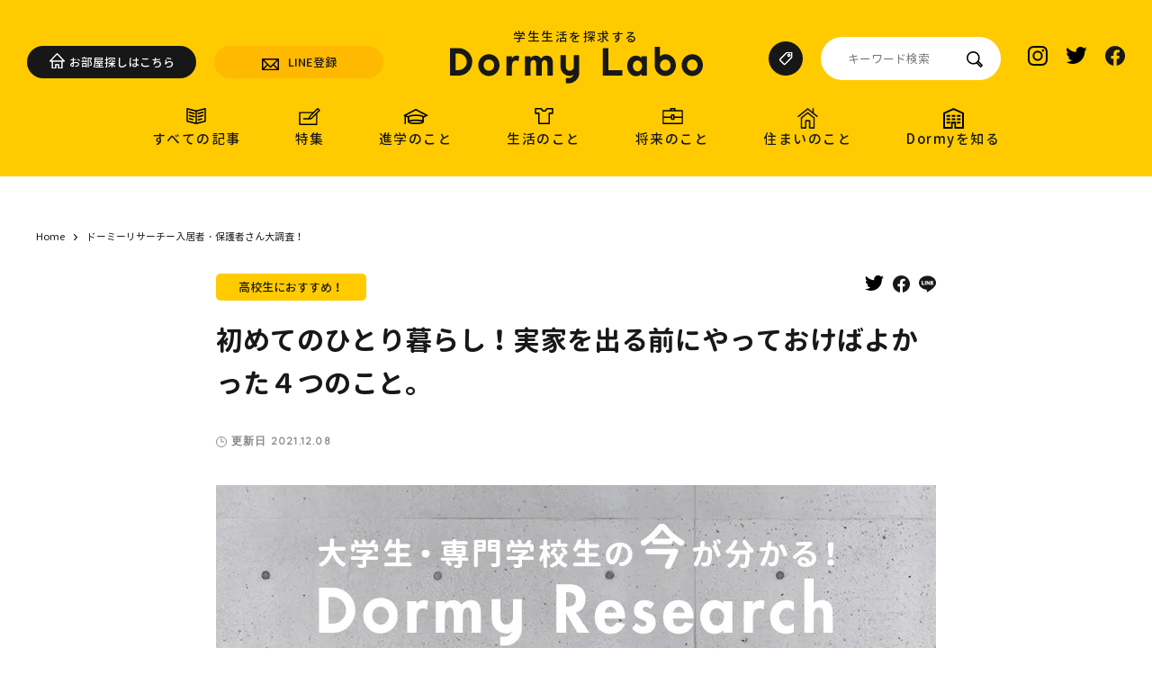

--- FILE ---
content_type: text/html; charset=UTF-8
request_url: https://labo.dormy-ac.com/dormyresearch02/
body_size: 292789
content:
<!doctype html><html lang="ja" prefix="og: http://ogp.me/ns#"><head>  <script>(function(w,d,s,l,i){w[l]=w[l]||[];w[l].push({'gtm.start':
        new Date().getTime(),event:'gtm.js'});var f=d.getElementsByTagName(s)[0],
      j=d.createElement(s),dl=l!='dataLayer'?'&l='+l:'';j.async=true;j.src=
      'https://www.googletagmanager.com/gtm.js?id='+i+dl;f.parentNode.insertBefore(j,f);
    })(window,document,'script','dataLayer','GTM-TZJ7FPR');</script> <meta charset="utf-8"><meta http-equiv="X-UA-Compatible" content="IE=edge"><meta name="viewport" content="width=device-width,initial-scale=1,maximum-scale=1,user-scalable=0"><style>img:is([sizes="auto" i], [sizes^="auto," i]) { contain-intrinsic-size: 3000px 1500px }</style><style media="all">@charset "UTF-8";.wp-block-archives{box-sizing:border-box}.wp-block-archives-dropdown label{display:block}.wp-block-avatar{line-height:0}.wp-block-avatar,.wp-block-avatar img{box-sizing:border-box}.wp-block-avatar.aligncenter{text-align:center}.wp-block-audio{box-sizing:border-box}.wp-block-audio :where(figcaption){margin-bottom:1em;margin-top:.5em}.wp-block-audio audio{min-width:300px;width:100%}.wp-block-button__link{align-content:center;box-sizing:border-box;cursor:pointer;display:inline-block;height:100%;text-align:center;word-break:break-word}.wp-block-button__link.aligncenter{text-align:center}.wp-block-button__link.alignright{text-align:right}:where(.wp-block-button__link){border-radius:9999px;box-shadow:none;padding:calc(.667em + 2px) calc(1.333em + 2px);text-decoration:none}.wp-block-button[style*=text-decoration] .wp-block-button__link{text-decoration:inherit}.wp-block-buttons>.wp-block-button.has-custom-width{max-width:none}.wp-block-buttons>.wp-block-button.has-custom-width .wp-block-button__link{width:100%}.wp-block-buttons>.wp-block-button.has-custom-font-size .wp-block-button__link{font-size:inherit}.wp-block-buttons>.wp-block-button.wp-block-button__width-25{width:calc(25% - var(--wp--style--block-gap, .5em)*.75)}.wp-block-buttons>.wp-block-button.wp-block-button__width-50{width:calc(50% - var(--wp--style--block-gap, .5em)*.5)}.wp-block-buttons>.wp-block-button.wp-block-button__width-75{width:calc(75% - var(--wp--style--block-gap, .5em)*.25)}.wp-block-buttons>.wp-block-button.wp-block-button__width-100{flex-basis:100%;width:100%}.wp-block-buttons.is-vertical>.wp-block-button.wp-block-button__width-25{width:25%}.wp-block-buttons.is-vertical>.wp-block-button.wp-block-button__width-50{width:50%}.wp-block-buttons.is-vertical>.wp-block-button.wp-block-button__width-75{width:75%}.wp-block-button.is-style-squared,.wp-block-button__link.wp-block-button.is-style-squared{border-radius:0}.wp-block-button.no-border-radius,.wp-block-button__link.no-border-radius{border-radius:0!important}:root :where(.wp-block-button .wp-block-button__link.is-style-outline),:root :where(.wp-block-button.is-style-outline>.wp-block-button__link){border:2px solid;padding:.667em 1.333em}:root :where(.wp-block-button .wp-block-button__link.is-style-outline:not(.has-text-color)),:root :where(.wp-block-button.is-style-outline>.wp-block-button__link:not(.has-text-color)){color:currentColor}:root :where(.wp-block-button .wp-block-button__link.is-style-outline:not(.has-background)),:root :where(.wp-block-button.is-style-outline>.wp-block-button__link:not(.has-background)){background-color:initial;background-image:none}.wp-block-buttons{box-sizing:border-box}.wp-block-buttons.is-vertical{flex-direction:column}.wp-block-buttons.is-vertical>.wp-block-button:last-child{margin-bottom:0}.wp-block-buttons>.wp-block-button{display:inline-block;margin:0}.wp-block-buttons.is-content-justification-left{justify-content:flex-start}.wp-block-buttons.is-content-justification-left.is-vertical{align-items:flex-start}.wp-block-buttons.is-content-justification-center{justify-content:center}.wp-block-buttons.is-content-justification-center.is-vertical{align-items:center}.wp-block-buttons.is-content-justification-right{justify-content:flex-end}.wp-block-buttons.is-content-justification-right.is-vertical{align-items:flex-end}.wp-block-buttons.is-content-justification-space-between{justify-content:space-between}.wp-block-buttons.aligncenter{text-align:center}.wp-block-buttons:not(.is-content-justification-space-between,.is-content-justification-right,.is-content-justification-left,.is-content-justification-center) .wp-block-button.aligncenter{margin-left:auto;margin-right:auto;width:100%}.wp-block-buttons[style*=text-decoration] .wp-block-button,.wp-block-buttons[style*=text-decoration] .wp-block-button__link{text-decoration:inherit}.wp-block-buttons.has-custom-font-size .wp-block-button__link{font-size:inherit}.wp-block-buttons .wp-block-button__link{width:100%}.wp-block-button.aligncenter,.wp-block-calendar{text-align:center}.wp-block-calendar td,.wp-block-calendar th{border:1px solid;padding:.25em}.wp-block-calendar th{font-weight:400}.wp-block-calendar caption{background-color:inherit}.wp-block-calendar table{border-collapse:collapse;width:100%}.wp-block-calendar table:where(:not(.has-text-color)){color:#40464d}.wp-block-calendar table:where(:not(.has-text-color)) td,.wp-block-calendar table:where(:not(.has-text-color)) th{border-color:#ddd}.wp-block-calendar table.has-background th{background-color:inherit}.wp-block-calendar table.has-text-color th{color:inherit}:where(.wp-block-calendar table:not(.has-background) th){background:#ddd}.wp-block-categories{box-sizing:border-box}.wp-block-categories.alignleft{margin-right:2em}.wp-block-categories.alignright{margin-left:2em}.wp-block-categories.wp-block-categories-dropdown.aligncenter{text-align:center}.wp-block-categories .wp-block-categories__label{display:block;width:100%}.wp-block-code{box-sizing:border-box}.wp-block-code code{
  /*!rtl:begin:ignore*/direction:ltr;display:block;font-family:inherit;overflow-wrap:break-word;text-align:initial;white-space:pre-wrap
  /*!rtl:end:ignore*/}.wp-block-columns{align-items:normal!important;box-sizing:border-box;display:flex;flex-wrap:wrap!important}@media (min-width:782px){.wp-block-columns{flex-wrap:nowrap!important}}.wp-block-columns.are-vertically-aligned-top{align-items:flex-start}.wp-block-columns.are-vertically-aligned-center{align-items:center}.wp-block-columns.are-vertically-aligned-bottom{align-items:flex-end}@media (max-width:781px){.wp-block-columns:not(.is-not-stacked-on-mobile)>.wp-block-column{flex-basis:100%!important}}@media (min-width:782px){.wp-block-columns:not(.is-not-stacked-on-mobile)>.wp-block-column{flex-basis:0;flex-grow:1}.wp-block-columns:not(.is-not-stacked-on-mobile)>.wp-block-column[style*=flex-basis]{flex-grow:0}}.wp-block-columns.is-not-stacked-on-mobile{flex-wrap:nowrap!important}.wp-block-columns.is-not-stacked-on-mobile>.wp-block-column{flex-basis:0;flex-grow:1}.wp-block-columns.is-not-stacked-on-mobile>.wp-block-column[style*=flex-basis]{flex-grow:0}:where(.wp-block-columns){margin-bottom:1.75em}:where(.wp-block-columns.has-background){padding:1.25em 2.375em}.wp-block-column{flex-grow:1;min-width:0;overflow-wrap:break-word;word-break:break-word}.wp-block-column.is-vertically-aligned-top{align-self:flex-start}.wp-block-column.is-vertically-aligned-center{align-self:center}.wp-block-column.is-vertically-aligned-bottom{align-self:flex-end}.wp-block-column.is-vertically-aligned-stretch{align-self:stretch}.wp-block-column.is-vertically-aligned-bottom,.wp-block-column.is-vertically-aligned-center,.wp-block-column.is-vertically-aligned-top{width:100%}.wp-block-post-comments{box-sizing:border-box}.wp-block-post-comments .alignleft{float:left}.wp-block-post-comments .alignright{float:right}.wp-block-post-comments .navigation:after{clear:both;content:"";display:table}.wp-block-post-comments .commentlist{clear:both;list-style:none;margin:0;padding:0}.wp-block-post-comments .commentlist .comment{min-height:2.25em;padding-left:3.25em}.wp-block-post-comments .commentlist .comment p{font-size:1em;line-height:1.8;margin:1em 0}.wp-block-post-comments .commentlist .children{list-style:none;margin:0;padding:0}.wp-block-post-comments .comment-author{line-height:1.5}.wp-block-post-comments .comment-author .avatar{border-radius:1.5em;display:block;float:left;height:2.5em;margin-right:.75em;margin-top:.5em;width:2.5em}.wp-block-post-comments .comment-author cite{font-style:normal}.wp-block-post-comments .comment-meta{font-size:.875em;line-height:1.5}.wp-block-post-comments .comment-meta b{font-weight:400}.wp-block-post-comments .comment-meta .comment-awaiting-moderation{display:block;margin-bottom:1em;margin-top:1em}.wp-block-post-comments .comment-body .commentmetadata{font-size:.875em}.wp-block-post-comments .comment-form-author label,.wp-block-post-comments .comment-form-comment label,.wp-block-post-comments .comment-form-email label,.wp-block-post-comments .comment-form-url label{display:block;margin-bottom:.25em}.wp-block-post-comments .comment-form input:not([type=submit]):not([type=checkbox]),.wp-block-post-comments .comment-form textarea{box-sizing:border-box;display:block;width:100%}.wp-block-post-comments .comment-form-cookies-consent{display:flex;gap:.25em}.wp-block-post-comments .comment-form-cookies-consent #wp-comment-cookies-consent{margin-top:.35em}.wp-block-post-comments .comment-reply-title{margin-bottom:0}.wp-block-post-comments .comment-reply-title :where(small){font-size:var(--wp--preset--font-size--medium,smaller);margin-left:.5em}.wp-block-post-comments .reply{font-size:.875em;margin-bottom:1.4em}.wp-block-post-comments input:not([type=submit]),.wp-block-post-comments textarea{border:1px solid #949494;font-family:inherit;font-size:1em}.wp-block-post-comments input:not([type=submit]):not([type=checkbox]),.wp-block-post-comments textarea{padding:calc(.667em + 2px)}:where(.wp-block-post-comments input[type=submit]){border:none}.wp-block-comments{box-sizing:border-box}.wp-block-comments-pagination>.wp-block-comments-pagination-next,.wp-block-comments-pagination>.wp-block-comments-pagination-numbers,.wp-block-comments-pagination>.wp-block-comments-pagination-previous{font-size:inherit;margin-bottom:.5em;margin-right:.5em}.wp-block-comments-pagination>.wp-block-comments-pagination-next:last-child,.wp-block-comments-pagination>.wp-block-comments-pagination-numbers:last-child,.wp-block-comments-pagination>.wp-block-comments-pagination-previous:last-child{margin-right:0}.wp-block-comments-pagination .wp-block-comments-pagination-previous-arrow{display:inline-block;margin-right:1ch}.wp-block-comments-pagination .wp-block-comments-pagination-previous-arrow:not(.is-arrow-chevron){transform:scaleX(1)}.wp-block-comments-pagination .wp-block-comments-pagination-next-arrow{display:inline-block;margin-left:1ch}.wp-block-comments-pagination .wp-block-comments-pagination-next-arrow:not(.is-arrow-chevron){transform:scaleX(1)}.wp-block-comments-pagination.aligncenter{justify-content:center}.wp-block-comment-template{box-sizing:border-box;list-style:none;margin-bottom:0;max-width:100%;padding:0}.wp-block-comment-template li{clear:both}.wp-block-comment-template ol{list-style:none;margin-bottom:0;max-width:100%;padding-left:2rem}.wp-block-comment-template.alignleft{float:left}.wp-block-comment-template.aligncenter{margin-left:auto;margin-right:auto;width:fit-content}.wp-block-comment-template.alignright{float:right}.wp-block-comment-date{box-sizing:border-box}.comment-awaiting-moderation{display:block;font-size:.875em;line-height:1.5}.wp-block-comment-author-name,.wp-block-comment-content,.wp-block-comment-edit-link,.wp-block-comment-reply-link{box-sizing:border-box}.wp-block-cover,.wp-block-cover-image{align-items:center;background-position:50%;box-sizing:border-box;display:flex;justify-content:center;min-height:430px;overflow:hidden;overflow:clip;padding:1em;position:relative}.wp-block-cover .has-background-dim:not([class*=-background-color]),.wp-block-cover-image .has-background-dim:not([class*=-background-color]),.wp-block-cover-image.has-background-dim:not([class*=-background-color]),.wp-block-cover.has-background-dim:not([class*=-background-color]){background-color:#000}.wp-block-cover .has-background-dim.has-background-gradient,.wp-block-cover-image .has-background-dim.has-background-gradient{background-color:initial}.wp-block-cover-image.has-background-dim:before,.wp-block-cover.has-background-dim:before{background-color:inherit;content:""}.wp-block-cover .wp-block-cover__background,.wp-block-cover .wp-block-cover__gradient-background,.wp-block-cover-image .wp-block-cover__background,.wp-block-cover-image .wp-block-cover__gradient-background,.wp-block-cover-image.has-background-dim:not(.has-background-gradient):before,.wp-block-cover.has-background-dim:not(.has-background-gradient):before{bottom:0;left:0;opacity:.5;position:absolute;right:0;top:0}.wp-block-cover-image.has-background-dim.has-background-dim-10 .wp-block-cover__background,.wp-block-cover-image.has-background-dim.has-background-dim-10 .wp-block-cover__gradient-background,.wp-block-cover-image.has-background-dim.has-background-dim-10:not(.has-background-gradient):before,.wp-block-cover.has-background-dim.has-background-dim-10 .wp-block-cover__background,.wp-block-cover.has-background-dim.has-background-dim-10 .wp-block-cover__gradient-background,.wp-block-cover.has-background-dim.has-background-dim-10:not(.has-background-gradient):before{opacity:.1}.wp-block-cover-image.has-background-dim.has-background-dim-20 .wp-block-cover__background,.wp-block-cover-image.has-background-dim.has-background-dim-20 .wp-block-cover__gradient-background,.wp-block-cover-image.has-background-dim.has-background-dim-20:not(.has-background-gradient):before,.wp-block-cover.has-background-dim.has-background-dim-20 .wp-block-cover__background,.wp-block-cover.has-background-dim.has-background-dim-20 .wp-block-cover__gradient-background,.wp-block-cover.has-background-dim.has-background-dim-20:not(.has-background-gradient):before{opacity:.2}.wp-block-cover-image.has-background-dim.has-background-dim-30 .wp-block-cover__background,.wp-block-cover-image.has-background-dim.has-background-dim-30 .wp-block-cover__gradient-background,.wp-block-cover-image.has-background-dim.has-background-dim-30:not(.has-background-gradient):before,.wp-block-cover.has-background-dim.has-background-dim-30 .wp-block-cover__background,.wp-block-cover.has-background-dim.has-background-dim-30 .wp-block-cover__gradient-background,.wp-block-cover.has-background-dim.has-background-dim-30:not(.has-background-gradient):before{opacity:.3}.wp-block-cover-image.has-background-dim.has-background-dim-40 .wp-block-cover__background,.wp-block-cover-image.has-background-dim.has-background-dim-40 .wp-block-cover__gradient-background,.wp-block-cover-image.has-background-dim.has-background-dim-40:not(.has-background-gradient):before,.wp-block-cover.has-background-dim.has-background-dim-40 .wp-block-cover__background,.wp-block-cover.has-background-dim.has-background-dim-40 .wp-block-cover__gradient-background,.wp-block-cover.has-background-dim.has-background-dim-40:not(.has-background-gradient):before{opacity:.4}.wp-block-cover-image.has-background-dim.has-background-dim-50 .wp-block-cover__background,.wp-block-cover-image.has-background-dim.has-background-dim-50 .wp-block-cover__gradient-background,.wp-block-cover-image.has-background-dim.has-background-dim-50:not(.has-background-gradient):before,.wp-block-cover.has-background-dim.has-background-dim-50 .wp-block-cover__background,.wp-block-cover.has-background-dim.has-background-dim-50 .wp-block-cover__gradient-background,.wp-block-cover.has-background-dim.has-background-dim-50:not(.has-background-gradient):before{opacity:.5}.wp-block-cover-image.has-background-dim.has-background-dim-60 .wp-block-cover__background,.wp-block-cover-image.has-background-dim.has-background-dim-60 .wp-block-cover__gradient-background,.wp-block-cover-image.has-background-dim.has-background-dim-60:not(.has-background-gradient):before,.wp-block-cover.has-background-dim.has-background-dim-60 .wp-block-cover__background,.wp-block-cover.has-background-dim.has-background-dim-60 .wp-block-cover__gradient-background,.wp-block-cover.has-background-dim.has-background-dim-60:not(.has-background-gradient):before{opacity:.6}.wp-block-cover-image.has-background-dim.has-background-dim-70 .wp-block-cover__background,.wp-block-cover-image.has-background-dim.has-background-dim-70 .wp-block-cover__gradient-background,.wp-block-cover-image.has-background-dim.has-background-dim-70:not(.has-background-gradient):before,.wp-block-cover.has-background-dim.has-background-dim-70 .wp-block-cover__background,.wp-block-cover.has-background-dim.has-background-dim-70 .wp-block-cover__gradient-background,.wp-block-cover.has-background-dim.has-background-dim-70:not(.has-background-gradient):before{opacity:.7}.wp-block-cover-image.has-background-dim.has-background-dim-80 .wp-block-cover__background,.wp-block-cover-image.has-background-dim.has-background-dim-80 .wp-block-cover__gradient-background,.wp-block-cover-image.has-background-dim.has-background-dim-80:not(.has-background-gradient):before,.wp-block-cover.has-background-dim.has-background-dim-80 .wp-block-cover__background,.wp-block-cover.has-background-dim.has-background-dim-80 .wp-block-cover__gradient-background,.wp-block-cover.has-background-dim.has-background-dim-80:not(.has-background-gradient):before{opacity:.8}.wp-block-cover-image.has-background-dim.has-background-dim-90 .wp-block-cover__background,.wp-block-cover-image.has-background-dim.has-background-dim-90 .wp-block-cover__gradient-background,.wp-block-cover-image.has-background-dim.has-background-dim-90:not(.has-background-gradient):before,.wp-block-cover.has-background-dim.has-background-dim-90 .wp-block-cover__background,.wp-block-cover.has-background-dim.has-background-dim-90 .wp-block-cover__gradient-background,.wp-block-cover.has-background-dim.has-background-dim-90:not(.has-background-gradient):before{opacity:.9}.wp-block-cover-image.has-background-dim.has-background-dim-100 .wp-block-cover__background,.wp-block-cover-image.has-background-dim.has-background-dim-100 .wp-block-cover__gradient-background,.wp-block-cover-image.has-background-dim.has-background-dim-100:not(.has-background-gradient):before,.wp-block-cover.has-background-dim.has-background-dim-100 .wp-block-cover__background,.wp-block-cover.has-background-dim.has-background-dim-100 .wp-block-cover__gradient-background,.wp-block-cover.has-background-dim.has-background-dim-100:not(.has-background-gradient):before{opacity:1}.wp-block-cover .wp-block-cover__background.has-background-dim.has-background-dim-0,.wp-block-cover .wp-block-cover__gradient-background.has-background-dim.has-background-dim-0,.wp-block-cover-image .wp-block-cover__background.has-background-dim.has-background-dim-0,.wp-block-cover-image .wp-block-cover__gradient-background.has-background-dim.has-background-dim-0{opacity:0}.wp-block-cover .wp-block-cover__background.has-background-dim.has-background-dim-10,.wp-block-cover .wp-block-cover__gradient-background.has-background-dim.has-background-dim-10,.wp-block-cover-image .wp-block-cover__background.has-background-dim.has-background-dim-10,.wp-block-cover-image .wp-block-cover__gradient-background.has-background-dim.has-background-dim-10{opacity:.1}.wp-block-cover .wp-block-cover__background.has-background-dim.has-background-dim-20,.wp-block-cover .wp-block-cover__gradient-background.has-background-dim.has-background-dim-20,.wp-block-cover-image .wp-block-cover__background.has-background-dim.has-background-dim-20,.wp-block-cover-image .wp-block-cover__gradient-background.has-background-dim.has-background-dim-20{opacity:.2}.wp-block-cover .wp-block-cover__background.has-background-dim.has-background-dim-30,.wp-block-cover .wp-block-cover__gradient-background.has-background-dim.has-background-dim-30,.wp-block-cover-image .wp-block-cover__background.has-background-dim.has-background-dim-30,.wp-block-cover-image .wp-block-cover__gradient-background.has-background-dim.has-background-dim-30{opacity:.3}.wp-block-cover .wp-block-cover__background.has-background-dim.has-background-dim-40,.wp-block-cover .wp-block-cover__gradient-background.has-background-dim.has-background-dim-40,.wp-block-cover-image .wp-block-cover__background.has-background-dim.has-background-dim-40,.wp-block-cover-image .wp-block-cover__gradient-background.has-background-dim.has-background-dim-40{opacity:.4}.wp-block-cover .wp-block-cover__background.has-background-dim.has-background-dim-50,.wp-block-cover .wp-block-cover__gradient-background.has-background-dim.has-background-dim-50,.wp-block-cover-image .wp-block-cover__background.has-background-dim.has-background-dim-50,.wp-block-cover-image .wp-block-cover__gradient-background.has-background-dim.has-background-dim-50{opacity:.5}.wp-block-cover .wp-block-cover__background.has-background-dim.has-background-dim-60,.wp-block-cover .wp-block-cover__gradient-background.has-background-dim.has-background-dim-60,.wp-block-cover-image .wp-block-cover__background.has-background-dim.has-background-dim-60,.wp-block-cover-image .wp-block-cover__gradient-background.has-background-dim.has-background-dim-60{opacity:.6}.wp-block-cover .wp-block-cover__background.has-background-dim.has-background-dim-70,.wp-block-cover .wp-block-cover__gradient-background.has-background-dim.has-background-dim-70,.wp-block-cover-image .wp-block-cover__background.has-background-dim.has-background-dim-70,.wp-block-cover-image .wp-block-cover__gradient-background.has-background-dim.has-background-dim-70{opacity:.7}.wp-block-cover .wp-block-cover__background.has-background-dim.has-background-dim-80,.wp-block-cover .wp-block-cover__gradient-background.has-background-dim.has-background-dim-80,.wp-block-cover-image .wp-block-cover__background.has-background-dim.has-background-dim-80,.wp-block-cover-image .wp-block-cover__gradient-background.has-background-dim.has-background-dim-80{opacity:.8}.wp-block-cover .wp-block-cover__background.has-background-dim.has-background-dim-90,.wp-block-cover .wp-block-cover__gradient-background.has-background-dim.has-background-dim-90,.wp-block-cover-image .wp-block-cover__background.has-background-dim.has-background-dim-90,.wp-block-cover-image .wp-block-cover__gradient-background.has-background-dim.has-background-dim-90{opacity:.9}.wp-block-cover .wp-block-cover__background.has-background-dim.has-background-dim-100,.wp-block-cover .wp-block-cover__gradient-background.has-background-dim.has-background-dim-100,.wp-block-cover-image .wp-block-cover__background.has-background-dim.has-background-dim-100,.wp-block-cover-image .wp-block-cover__gradient-background.has-background-dim.has-background-dim-100{opacity:1}.wp-block-cover-image.alignleft,.wp-block-cover-image.alignright,.wp-block-cover.alignleft,.wp-block-cover.alignright{max-width:420px;width:100%}.wp-block-cover-image.aligncenter,.wp-block-cover-image.alignleft,.wp-block-cover-image.alignright,.wp-block-cover.aligncenter,.wp-block-cover.alignleft,.wp-block-cover.alignright{display:flex}.wp-block-cover .wp-block-cover__inner-container,.wp-block-cover-image .wp-block-cover__inner-container{color:inherit;position:relative;width:100%}.wp-block-cover-image.is-position-top-left,.wp-block-cover.is-position-top-left{align-items:flex-start;justify-content:flex-start}.wp-block-cover-image.is-position-top-center,.wp-block-cover.is-position-top-center{align-items:flex-start;justify-content:center}.wp-block-cover-image.is-position-top-right,.wp-block-cover.is-position-top-right{align-items:flex-start;justify-content:flex-end}.wp-block-cover-image.is-position-center-left,.wp-block-cover.is-position-center-left{align-items:center;justify-content:flex-start}.wp-block-cover-image.is-position-center-center,.wp-block-cover.is-position-center-center{align-items:center;justify-content:center}.wp-block-cover-image.is-position-center-right,.wp-block-cover.is-position-center-right{align-items:center;justify-content:flex-end}.wp-block-cover-image.is-position-bottom-left,.wp-block-cover.is-position-bottom-left{align-items:flex-end;justify-content:flex-start}.wp-block-cover-image.is-position-bottom-center,.wp-block-cover.is-position-bottom-center{align-items:flex-end;justify-content:center}.wp-block-cover-image.is-position-bottom-right,.wp-block-cover.is-position-bottom-right{align-items:flex-end;justify-content:flex-end}.wp-block-cover-image.has-custom-content-position.has-custom-content-position .wp-block-cover__inner-container,.wp-block-cover.has-custom-content-position.has-custom-content-position .wp-block-cover__inner-container{margin:0}.wp-block-cover-image.has-custom-content-position.has-custom-content-position.is-position-bottom-left .wp-block-cover__inner-container,.wp-block-cover-image.has-custom-content-position.has-custom-content-position.is-position-bottom-right .wp-block-cover__inner-container,.wp-block-cover-image.has-custom-content-position.has-custom-content-position.is-position-center-left .wp-block-cover__inner-container,.wp-block-cover-image.has-custom-content-position.has-custom-content-position.is-position-center-right .wp-block-cover__inner-container,.wp-block-cover-image.has-custom-content-position.has-custom-content-position.is-position-top-left .wp-block-cover__inner-container,.wp-block-cover-image.has-custom-content-position.has-custom-content-position.is-position-top-right .wp-block-cover__inner-container,.wp-block-cover.has-custom-content-position.has-custom-content-position.is-position-bottom-left .wp-block-cover__inner-container,.wp-block-cover.has-custom-content-position.has-custom-content-position.is-position-bottom-right .wp-block-cover__inner-container,.wp-block-cover.has-custom-content-position.has-custom-content-position.is-position-center-left .wp-block-cover__inner-container,.wp-block-cover.has-custom-content-position.has-custom-content-position.is-position-center-right .wp-block-cover__inner-container,.wp-block-cover.has-custom-content-position.has-custom-content-position.is-position-top-left .wp-block-cover__inner-container,.wp-block-cover.has-custom-content-position.has-custom-content-position.is-position-top-right .wp-block-cover__inner-container{margin:0;width:auto}.wp-block-cover .wp-block-cover__image-background,.wp-block-cover video.wp-block-cover__video-background,.wp-block-cover-image .wp-block-cover__image-background,.wp-block-cover-image video.wp-block-cover__video-background{border:none;bottom:0;box-shadow:none;height:100%;left:0;margin:0;max-height:none;max-width:none;object-fit:cover;outline:none;padding:0;position:absolute;right:0;top:0;width:100%}.wp-block-cover-image.has-parallax,.wp-block-cover.has-parallax,.wp-block-cover__image-background.has-parallax,video.wp-block-cover__video-background.has-parallax{background-attachment:fixed;background-repeat:no-repeat;background-size:cover}@supports (-webkit-touch-callout:inherit){.wp-block-cover-image.has-parallax,.wp-block-cover.has-parallax,.wp-block-cover__image-background.has-parallax,video.wp-block-cover__video-background.has-parallax{background-attachment:scroll}}@media (prefers-reduced-motion:reduce){.wp-block-cover-image.has-parallax,.wp-block-cover.has-parallax,.wp-block-cover__image-background.has-parallax,video.wp-block-cover__video-background.has-parallax{background-attachment:scroll}}.wp-block-cover-image.is-repeated,.wp-block-cover.is-repeated,.wp-block-cover__image-background.is-repeated,video.wp-block-cover__video-background.is-repeated{background-repeat:repeat;background-size:auto}.wp-block-cover-image-text,.wp-block-cover-image-text a,.wp-block-cover-image-text a:active,.wp-block-cover-image-text a:focus,.wp-block-cover-image-text a:hover,.wp-block-cover-text,.wp-block-cover-text a,.wp-block-cover-text a:active,.wp-block-cover-text a:focus,.wp-block-cover-text a:hover,section.wp-block-cover-image h2,section.wp-block-cover-image h2 a,section.wp-block-cover-image h2 a:active,section.wp-block-cover-image h2 a:focus,section.wp-block-cover-image h2 a:hover{color:#fff}.wp-block-cover-image .wp-block-cover.has-left-content{justify-content:flex-start}.wp-block-cover-image .wp-block-cover.has-right-content{justify-content:flex-end}.wp-block-cover-image.has-left-content .wp-block-cover-image-text,.wp-block-cover.has-left-content .wp-block-cover-text,section.wp-block-cover-image.has-left-content>h2{margin-left:0;text-align:left}.wp-block-cover-image.has-right-content .wp-block-cover-image-text,.wp-block-cover.has-right-content .wp-block-cover-text,section.wp-block-cover-image.has-right-content>h2{margin-right:0;text-align:right}.wp-block-cover .wp-block-cover-text,.wp-block-cover-image .wp-block-cover-image-text,section.wp-block-cover-image>h2{font-size:2em;line-height:1.25;margin-bottom:0;max-width:840px;padding:.44em;text-align:center;z-index:1}:where(.wp-block-cover-image:not(.has-text-color)),:where(.wp-block-cover:not(.has-text-color)){color:#fff}:where(.wp-block-cover-image.is-light:not(.has-text-color)),:where(.wp-block-cover.is-light:not(.has-text-color)){color:#000}:root :where(.wp-block-cover h1:not(.has-text-color)),:root :where(.wp-block-cover h2:not(.has-text-color)),:root :where(.wp-block-cover h3:not(.has-text-color)),:root :where(.wp-block-cover h4:not(.has-text-color)),:root :where(.wp-block-cover h5:not(.has-text-color)),:root :where(.wp-block-cover h6:not(.has-text-color)),:root :where(.wp-block-cover p:not(.has-text-color)){color:inherit}body:not(.editor-styles-wrapper) .wp-block-cover:not(.wp-block-cover:has(.wp-block-cover__background+.wp-block-cover__inner-container)) .wp-block-cover__image-background,body:not(.editor-styles-wrapper) .wp-block-cover:not(.wp-block-cover:has(.wp-block-cover__background+.wp-block-cover__inner-container)) .wp-block-cover__video-background{z-index:0}body:not(.editor-styles-wrapper) .wp-block-cover:not(.wp-block-cover:has(.wp-block-cover__background+.wp-block-cover__inner-container)) .wp-block-cover__background,body:not(.editor-styles-wrapper) .wp-block-cover:not(.wp-block-cover:has(.wp-block-cover__background+.wp-block-cover__inner-container)) .wp-block-cover__gradient-background,body:not(.editor-styles-wrapper) .wp-block-cover:not(.wp-block-cover:has(.wp-block-cover__background+.wp-block-cover__inner-container)) .wp-block-cover__inner-container,body:not(.editor-styles-wrapper) .wp-block-cover:not(.wp-block-cover:has(.wp-block-cover__background+.wp-block-cover__inner-container)).has-background-dim:not(.has-background-gradient):before{z-index:1}.has-modal-open body:not(.editor-styles-wrapper) .wp-block-cover:not(.wp-block-cover:has(.wp-block-cover__background+.wp-block-cover__inner-container)) .wp-block-cover__inner-container{z-index:auto}.wp-block-details{box-sizing:border-box}.wp-block-details summary{cursor:pointer}.wp-block-embed.alignleft,.wp-block-embed.alignright,.wp-block[data-align=left]>[data-type="core/embed"],.wp-block[data-align=right]>[data-type="core/embed"]{max-width:360px;width:100%}.wp-block-embed.alignleft .wp-block-embed__wrapper,.wp-block-embed.alignright .wp-block-embed__wrapper,.wp-block[data-align=left]>[data-type="core/embed"] .wp-block-embed__wrapper,.wp-block[data-align=right]>[data-type="core/embed"] .wp-block-embed__wrapper{min-width:280px}.wp-block-cover .wp-block-embed{min-height:240px;min-width:320px}.wp-block-embed{overflow-wrap:break-word}.wp-block-embed :where(figcaption){margin-bottom:1em;margin-top:.5em}.wp-block-embed iframe{max-width:100%}.wp-block-embed__wrapper{position:relative}.wp-embed-responsive .wp-has-aspect-ratio .wp-block-embed__wrapper:before{content:"";display:block;padding-top:50%}.wp-embed-responsive .wp-has-aspect-ratio iframe{bottom:0;height:100%;left:0;position:absolute;right:0;top:0;width:100%}.wp-embed-responsive .wp-embed-aspect-21-9 .wp-block-embed__wrapper:before{padding-top:42.85%}.wp-embed-responsive .wp-embed-aspect-18-9 .wp-block-embed__wrapper:before{padding-top:50%}.wp-embed-responsive .wp-embed-aspect-16-9 .wp-block-embed__wrapper:before{padding-top:56.25%}.wp-embed-responsive .wp-embed-aspect-4-3 .wp-block-embed__wrapper:before{padding-top:75%}.wp-embed-responsive .wp-embed-aspect-1-1 .wp-block-embed__wrapper:before{padding-top:100%}.wp-embed-responsive .wp-embed-aspect-9-16 .wp-block-embed__wrapper:before{padding-top:177.77%}.wp-embed-responsive .wp-embed-aspect-1-2 .wp-block-embed__wrapper:before{padding-top:200%}.wp-block-file{box-sizing:border-box}.wp-block-file:not(.wp-element-button){font-size:.8em}.wp-block-file.aligncenter{text-align:center}.wp-block-file.alignright{text-align:right}.wp-block-file *+.wp-block-file__button{margin-left:.75em}:where(.wp-block-file){margin-bottom:1.5em}.wp-block-file__embed{margin-bottom:1em}:where(.wp-block-file__button){border-radius:2em;display:inline-block;padding:.5em 1em}:where(.wp-block-file__button):is(a):active,:where(.wp-block-file__button):is(a):focus,:where(.wp-block-file__button):is(a):hover,:where(.wp-block-file__button):is(a):visited{box-shadow:none;color:#fff;opacity:.85;text-decoration:none}.wp-block-form-input__label{display:flex;flex-direction:column;gap:.25em;margin-bottom:.5em;width:100%}.wp-block-form-input__label.is-label-inline{align-items:center;flex-direction:row;gap:.5em}.wp-block-form-input__label.is-label-inline .wp-block-form-input__label-content{margin-bottom:.5em}.wp-block-form-input__label:has(input[type=checkbox]){flex-direction:row;width:fit-content}.wp-block-form-input__label:has(input[type=checkbox]) .wp-block-form-input__label-content{margin:0}.wp-block-form-input__label:has(.wp-block-form-input__label-content+input[type=checkbox]){flex-direction:row-reverse}.wp-block-form-input__label-content{width:fit-content}.wp-block-form-input__input{font-size:1em;margin-bottom:.5em;padding:0 .5em}.wp-block-form-input__input[type=date],.wp-block-form-input__input[type=datetime-local],.wp-block-form-input__input[type=datetime],.wp-block-form-input__input[type=email],.wp-block-form-input__input[type=month],.wp-block-form-input__input[type=number],.wp-block-form-input__input[type=password],.wp-block-form-input__input[type=search],.wp-block-form-input__input[type=tel],.wp-block-form-input__input[type=text],.wp-block-form-input__input[type=time],.wp-block-form-input__input[type=url],.wp-block-form-input__input[type=week]{border:1px solid;line-height:2;min-height:2em}textarea.wp-block-form-input__input{min-height:10em}.blocks-gallery-grid:not(.has-nested-images),.wp-block-gallery:not(.has-nested-images){display:flex;flex-wrap:wrap;list-style-type:none;margin:0;padding:0}.blocks-gallery-grid:not(.has-nested-images) .blocks-gallery-image,.blocks-gallery-grid:not(.has-nested-images) .blocks-gallery-item,.wp-block-gallery:not(.has-nested-images) .blocks-gallery-image,.wp-block-gallery:not(.has-nested-images) .blocks-gallery-item{display:flex;flex-direction:column;flex-grow:1;justify-content:center;margin:0 1em 1em 0;position:relative;width:calc(50% - 1em)}.blocks-gallery-grid:not(.has-nested-images) .blocks-gallery-image:nth-of-type(2n),.blocks-gallery-grid:not(.has-nested-images) .blocks-gallery-item:nth-of-type(2n),.wp-block-gallery:not(.has-nested-images) .blocks-gallery-image:nth-of-type(2n),.wp-block-gallery:not(.has-nested-images) .blocks-gallery-item:nth-of-type(2n){margin-right:0}.blocks-gallery-grid:not(.has-nested-images) .blocks-gallery-image figure,.blocks-gallery-grid:not(.has-nested-images) .blocks-gallery-item figure,.wp-block-gallery:not(.has-nested-images) .blocks-gallery-image figure,.wp-block-gallery:not(.has-nested-images) .blocks-gallery-item figure{align-items:flex-end;display:flex;height:100%;justify-content:flex-start;margin:0}.blocks-gallery-grid:not(.has-nested-images) .blocks-gallery-image img,.blocks-gallery-grid:not(.has-nested-images) .blocks-gallery-item img,.wp-block-gallery:not(.has-nested-images) .blocks-gallery-image img,.wp-block-gallery:not(.has-nested-images) .blocks-gallery-item img{display:block;height:auto;max-width:100%;width:auto}.blocks-gallery-grid:not(.has-nested-images) .blocks-gallery-image figcaption,.blocks-gallery-grid:not(.has-nested-images) .blocks-gallery-item figcaption,.wp-block-gallery:not(.has-nested-images) .blocks-gallery-image figcaption,.wp-block-gallery:not(.has-nested-images) .blocks-gallery-item figcaption{background:linear-gradient(0deg,#000000b3,#0000004d 70%,#0000);bottom:0;box-sizing:border-box;color:#fff;font-size:.8em;margin:0;max-height:100%;overflow:auto;padding:3em .77em .7em;position:absolute;text-align:center;width:100%;z-index:2}.blocks-gallery-grid:not(.has-nested-images) .blocks-gallery-image figcaption img,.blocks-gallery-grid:not(.has-nested-images) .blocks-gallery-item figcaption img,.wp-block-gallery:not(.has-nested-images) .blocks-gallery-image figcaption img,.wp-block-gallery:not(.has-nested-images) .blocks-gallery-item figcaption img{display:inline}.blocks-gallery-grid:not(.has-nested-images) figcaption,.wp-block-gallery:not(.has-nested-images) figcaption{flex-grow:1}.blocks-gallery-grid:not(.has-nested-images).is-cropped .blocks-gallery-image a,.blocks-gallery-grid:not(.has-nested-images).is-cropped .blocks-gallery-image img,.blocks-gallery-grid:not(.has-nested-images).is-cropped .blocks-gallery-item a,.blocks-gallery-grid:not(.has-nested-images).is-cropped .blocks-gallery-item img,.wp-block-gallery:not(.has-nested-images).is-cropped .blocks-gallery-image a,.wp-block-gallery:not(.has-nested-images).is-cropped .blocks-gallery-image img,.wp-block-gallery:not(.has-nested-images).is-cropped .blocks-gallery-item a,.wp-block-gallery:not(.has-nested-images).is-cropped .blocks-gallery-item img{flex:1;height:100%;object-fit:cover;width:100%}.blocks-gallery-grid:not(.has-nested-images).columns-1 .blocks-gallery-image,.blocks-gallery-grid:not(.has-nested-images).columns-1 .blocks-gallery-item,.wp-block-gallery:not(.has-nested-images).columns-1 .blocks-gallery-image,.wp-block-gallery:not(.has-nested-images).columns-1 .blocks-gallery-item{margin-right:0;width:100%}@media (min-width:600px){.blocks-gallery-grid:not(.has-nested-images).columns-3 .blocks-gallery-image,.blocks-gallery-grid:not(.has-nested-images).columns-3 .blocks-gallery-item,.wp-block-gallery:not(.has-nested-images).columns-3 .blocks-gallery-image,.wp-block-gallery:not(.has-nested-images).columns-3 .blocks-gallery-item{margin-right:1em;width:calc(33.33333% - .66667em)}.blocks-gallery-grid:not(.has-nested-images).columns-4 .blocks-gallery-image,.blocks-gallery-grid:not(.has-nested-images).columns-4 .blocks-gallery-item,.wp-block-gallery:not(.has-nested-images).columns-4 .blocks-gallery-image,.wp-block-gallery:not(.has-nested-images).columns-4 .blocks-gallery-item{margin-right:1em;width:calc(25% - .75em)}.blocks-gallery-grid:not(.has-nested-images).columns-5 .blocks-gallery-image,.blocks-gallery-grid:not(.has-nested-images).columns-5 .blocks-gallery-item,.wp-block-gallery:not(.has-nested-images).columns-5 .blocks-gallery-image,.wp-block-gallery:not(.has-nested-images).columns-5 .blocks-gallery-item{margin-right:1em;width:calc(20% - .8em)}.blocks-gallery-grid:not(.has-nested-images).columns-6 .blocks-gallery-image,.blocks-gallery-grid:not(.has-nested-images).columns-6 .blocks-gallery-item,.wp-block-gallery:not(.has-nested-images).columns-6 .blocks-gallery-image,.wp-block-gallery:not(.has-nested-images).columns-6 .blocks-gallery-item{margin-right:1em;width:calc(16.66667% - .83333em)}.blocks-gallery-grid:not(.has-nested-images).columns-7 .blocks-gallery-image,.blocks-gallery-grid:not(.has-nested-images).columns-7 .blocks-gallery-item,.wp-block-gallery:not(.has-nested-images).columns-7 .blocks-gallery-image,.wp-block-gallery:not(.has-nested-images).columns-7 .blocks-gallery-item{margin-right:1em;width:calc(14.28571% - .85714em)}.blocks-gallery-grid:not(.has-nested-images).columns-8 .blocks-gallery-image,.blocks-gallery-grid:not(.has-nested-images).columns-8 .blocks-gallery-item,.wp-block-gallery:not(.has-nested-images).columns-8 .blocks-gallery-image,.wp-block-gallery:not(.has-nested-images).columns-8 .blocks-gallery-item{margin-right:1em;width:calc(12.5% - .875em)}.blocks-gallery-grid:not(.has-nested-images).columns-1 .blocks-gallery-image:nth-of-type(1n),.blocks-gallery-grid:not(.has-nested-images).columns-1 .blocks-gallery-item:nth-of-type(1n),.blocks-gallery-grid:not(.has-nested-images).columns-2 .blocks-gallery-image:nth-of-type(2n),.blocks-gallery-grid:not(.has-nested-images).columns-2 .blocks-gallery-item:nth-of-type(2n),.blocks-gallery-grid:not(.has-nested-images).columns-3 .blocks-gallery-image:nth-of-type(3n),.blocks-gallery-grid:not(.has-nested-images).columns-3 .blocks-gallery-item:nth-of-type(3n),.blocks-gallery-grid:not(.has-nested-images).columns-4 .blocks-gallery-image:nth-of-type(4n),.blocks-gallery-grid:not(.has-nested-images).columns-4 .blocks-gallery-item:nth-of-type(4n),.blocks-gallery-grid:not(.has-nested-images).columns-5 .blocks-gallery-image:nth-of-type(5n),.blocks-gallery-grid:not(.has-nested-images).columns-5 .blocks-gallery-item:nth-of-type(5n),.blocks-gallery-grid:not(.has-nested-images).columns-6 .blocks-gallery-image:nth-of-type(6n),.blocks-gallery-grid:not(.has-nested-images).columns-6 .blocks-gallery-item:nth-of-type(6n),.blocks-gallery-grid:not(.has-nested-images).columns-7 .blocks-gallery-image:nth-of-type(7n),.blocks-gallery-grid:not(.has-nested-images).columns-7 .blocks-gallery-item:nth-of-type(7n),.blocks-gallery-grid:not(.has-nested-images).columns-8 .blocks-gallery-image:nth-of-type(8n),.blocks-gallery-grid:not(.has-nested-images).columns-8 .blocks-gallery-item:nth-of-type(8n),.wp-block-gallery:not(.has-nested-images).columns-1 .blocks-gallery-image:nth-of-type(1n),.wp-block-gallery:not(.has-nested-images).columns-1 .blocks-gallery-item:nth-of-type(1n),.wp-block-gallery:not(.has-nested-images).columns-2 .blocks-gallery-image:nth-of-type(2n),.wp-block-gallery:not(.has-nested-images).columns-2 .blocks-gallery-item:nth-of-type(2n),.wp-block-gallery:not(.has-nested-images).columns-3 .blocks-gallery-image:nth-of-type(3n),.wp-block-gallery:not(.has-nested-images).columns-3 .blocks-gallery-item:nth-of-type(3n),.wp-block-gallery:not(.has-nested-images).columns-4 .blocks-gallery-image:nth-of-type(4n),.wp-block-gallery:not(.has-nested-images).columns-4 .blocks-gallery-item:nth-of-type(4n),.wp-block-gallery:not(.has-nested-images).columns-5 .blocks-gallery-image:nth-of-type(5n),.wp-block-gallery:not(.has-nested-images).columns-5 .blocks-gallery-item:nth-of-type(5n),.wp-block-gallery:not(.has-nested-images).columns-6 .blocks-gallery-image:nth-of-type(6n),.wp-block-gallery:not(.has-nested-images).columns-6 .blocks-gallery-item:nth-of-type(6n),.wp-block-gallery:not(.has-nested-images).columns-7 .blocks-gallery-image:nth-of-type(7n),.wp-block-gallery:not(.has-nested-images).columns-7 .blocks-gallery-item:nth-of-type(7n),.wp-block-gallery:not(.has-nested-images).columns-8 .blocks-gallery-image:nth-of-type(8n),.wp-block-gallery:not(.has-nested-images).columns-8 .blocks-gallery-item:nth-of-type(8n){margin-right:0}}.blocks-gallery-grid:not(.has-nested-images) .blocks-gallery-image:last-child,.blocks-gallery-grid:not(.has-nested-images) .blocks-gallery-item:last-child,.wp-block-gallery:not(.has-nested-images) .blocks-gallery-image:last-child,.wp-block-gallery:not(.has-nested-images) .blocks-gallery-item:last-child{margin-right:0}.blocks-gallery-grid:not(.has-nested-images).alignleft,.blocks-gallery-grid:not(.has-nested-images).alignright,.wp-block-gallery:not(.has-nested-images).alignleft,.wp-block-gallery:not(.has-nested-images).alignright{max-width:420px;width:100%}.blocks-gallery-grid:not(.has-nested-images).aligncenter .blocks-gallery-item figure,.wp-block-gallery:not(.has-nested-images).aligncenter .blocks-gallery-item figure{justify-content:center}.wp-block-gallery:not(.is-cropped) .blocks-gallery-item{align-self:flex-start}figure.wp-block-gallery.has-nested-images{align-items:normal}.wp-block-gallery.has-nested-images figure.wp-block-image:not(#individual-image){margin:0;width:calc(50% - var(--wp--style--unstable-gallery-gap, 16px)/2)}.wp-block-gallery.has-nested-images figure.wp-block-image{box-sizing:border-box;display:flex;flex-direction:column;flex-grow:1;justify-content:center;max-width:100%;position:relative}.wp-block-gallery.has-nested-images figure.wp-block-image>a,.wp-block-gallery.has-nested-images figure.wp-block-image>div{flex-direction:column;flex-grow:1;margin:0}.wp-block-gallery.has-nested-images figure.wp-block-image img{display:block;height:auto;max-width:100%!important;width:auto}.wp-block-gallery.has-nested-images figure.wp-block-image figcaption,.wp-block-gallery.has-nested-images figure.wp-block-image:has(figcaption):before{bottom:0;left:0;max-height:100%;position:absolute;right:0}.wp-block-gallery.has-nested-images figure.wp-block-image:has(figcaption):before{-webkit-backdrop-filter:blur(3px);backdrop-filter:blur(3px);content:"";height:100%;-webkit-mask-image:linear-gradient(0deg,#000 20%,#0000);mask-image:linear-gradient(0deg,#000 20%,#0000);max-height:40%}.wp-block-gallery.has-nested-images figure.wp-block-image figcaption{background:linear-gradient(0deg,#0006,#0000);box-sizing:border-box;color:#fff;font-size:13px;margin:0;overflow:auto;padding:1em;scrollbar-color:#0000 #0000;scrollbar-gutter:stable both-edges;scrollbar-width:thin;text-align:center;text-shadow:0 0 1.5px #000;will-change:transform}.wp-block-gallery.has-nested-images figure.wp-block-image figcaption::-webkit-scrollbar{height:12px;width:12px}.wp-block-gallery.has-nested-images figure.wp-block-image figcaption::-webkit-scrollbar-track{background-color:initial}.wp-block-gallery.has-nested-images figure.wp-block-image figcaption::-webkit-scrollbar-thumb{background-clip:padding-box;background-color:initial;border:3px solid #0000;border-radius:8px}.wp-block-gallery.has-nested-images figure.wp-block-image figcaption:focus-within::-webkit-scrollbar-thumb,.wp-block-gallery.has-nested-images figure.wp-block-image figcaption:focus::-webkit-scrollbar-thumb,.wp-block-gallery.has-nested-images figure.wp-block-image figcaption:hover::-webkit-scrollbar-thumb{background-color:#fffc}.wp-block-gallery.has-nested-images figure.wp-block-image figcaption:focus,.wp-block-gallery.has-nested-images figure.wp-block-image figcaption:focus-within,.wp-block-gallery.has-nested-images figure.wp-block-image figcaption:hover{scrollbar-color:#fffc #0000}@media (hover:none){.wp-block-gallery.has-nested-images figure.wp-block-image figcaption{scrollbar-color:#fffc #0000}}.wp-block-gallery.has-nested-images figure.wp-block-image figcaption img{display:inline}.wp-block-gallery.has-nested-images figure.wp-block-image figcaption a{color:inherit}.wp-block-gallery.has-nested-images figure.wp-block-image.has-custom-border img{box-sizing:border-box}.wp-block-gallery.has-nested-images figure.wp-block-image.has-custom-border>a,.wp-block-gallery.has-nested-images figure.wp-block-image.has-custom-border>div,.wp-block-gallery.has-nested-images figure.wp-block-image.is-style-rounded>a,.wp-block-gallery.has-nested-images figure.wp-block-image.is-style-rounded>div{flex:1 1 auto}.wp-block-gallery.has-nested-images figure.wp-block-image.has-custom-border figcaption,.wp-block-gallery.has-nested-images figure.wp-block-image.is-style-rounded figcaption{background:none;color:inherit;flex:initial;margin:0;padding:10px 10px 9px;position:relative;text-shadow:none}.wp-block-gallery.has-nested-images figure.wp-block-image.has-custom-border:before,.wp-block-gallery.has-nested-images figure.wp-block-image.is-style-rounded:before{content:none}.wp-block-gallery.has-nested-images figcaption{flex-basis:100%;flex-grow:1;text-align:center}.wp-block-gallery.has-nested-images:not(.is-cropped) figure.wp-block-image:not(#individual-image){margin-bottom:auto;margin-top:0}.wp-block-gallery.has-nested-images.is-cropped figure.wp-block-image:not(#individual-image){align-self:inherit}.wp-block-gallery.has-nested-images.is-cropped figure.wp-block-image:not(#individual-image)>a,.wp-block-gallery.has-nested-images.is-cropped figure.wp-block-image:not(#individual-image)>div:not(.components-drop-zone){display:flex}.wp-block-gallery.has-nested-images.is-cropped figure.wp-block-image:not(#individual-image) a,.wp-block-gallery.has-nested-images.is-cropped figure.wp-block-image:not(#individual-image) img{flex:1 0 0%;height:100%;object-fit:cover;width:100%}.wp-block-gallery.has-nested-images.columns-1 figure.wp-block-image:not(#individual-image){width:100%}@media (min-width:600px){.wp-block-gallery.has-nested-images.columns-3 figure.wp-block-image:not(#individual-image){width:calc(33.33333% - var(--wp--style--unstable-gallery-gap, 16px)*.66667)}.wp-block-gallery.has-nested-images.columns-4 figure.wp-block-image:not(#individual-image){width:calc(25% - var(--wp--style--unstable-gallery-gap, 16px)*.75)}.wp-block-gallery.has-nested-images.columns-5 figure.wp-block-image:not(#individual-image){width:calc(20% - var(--wp--style--unstable-gallery-gap, 16px)*.8)}.wp-block-gallery.has-nested-images.columns-6 figure.wp-block-image:not(#individual-image){width:calc(16.66667% - var(--wp--style--unstable-gallery-gap, 16px)*.83333)}.wp-block-gallery.has-nested-images.columns-7 figure.wp-block-image:not(#individual-image){width:calc(14.28571% - var(--wp--style--unstable-gallery-gap, 16px)*.85714)}.wp-block-gallery.has-nested-images.columns-8 figure.wp-block-image:not(#individual-image){width:calc(12.5% - var(--wp--style--unstable-gallery-gap, 16px)*.875)}.wp-block-gallery.has-nested-images.columns-default figure.wp-block-image:not(#individual-image){width:calc(33.33% - var(--wp--style--unstable-gallery-gap, 16px)*.66667)}.wp-block-gallery.has-nested-images.columns-default figure.wp-block-image:not(#individual-image):first-child:nth-last-child(2),.wp-block-gallery.has-nested-images.columns-default figure.wp-block-image:not(#individual-image):first-child:nth-last-child(2)~figure.wp-block-image:not(#individual-image){width:calc(50% - var(--wp--style--unstable-gallery-gap, 16px)*.5)}.wp-block-gallery.has-nested-images.columns-default figure.wp-block-image:not(#individual-image):first-child:last-child{width:100%}}.wp-block-gallery.has-nested-images.alignleft,.wp-block-gallery.has-nested-images.alignright{max-width:420px;width:100%}.wp-block-gallery.has-nested-images.aligncenter{justify-content:center}.wp-block-group{box-sizing:border-box}:where(.wp-block-group.wp-block-group-is-layout-constrained){position:relative}h1.has-background,h2.has-background,h3.has-background,h4.has-background,h5.has-background,h6.has-background{padding:1.25em 2.375em}h1.has-text-align-left[style*=writing-mode]:where([style*=vertical-lr]),h1.has-text-align-right[style*=writing-mode]:where([style*=vertical-rl]),h2.has-text-align-left[style*=writing-mode]:where([style*=vertical-lr]),h2.has-text-align-right[style*=writing-mode]:where([style*=vertical-rl]),h3.has-text-align-left[style*=writing-mode]:where([style*=vertical-lr]),h3.has-text-align-right[style*=writing-mode]:where([style*=vertical-rl]),h4.has-text-align-left[style*=writing-mode]:where([style*=vertical-lr]),h4.has-text-align-right[style*=writing-mode]:where([style*=vertical-rl]),h5.has-text-align-left[style*=writing-mode]:where([style*=vertical-lr]),h5.has-text-align-right[style*=writing-mode]:where([style*=vertical-rl]),h6.has-text-align-left[style*=writing-mode]:where([style*=vertical-lr]),h6.has-text-align-right[style*=writing-mode]:where([style*=vertical-rl]){rotate:180deg}.wp-block-image>a,.wp-block-image>figure>a{display:inline-block}.wp-block-image img{box-sizing:border-box;height:auto;max-width:100%;vertical-align:bottom}@media not (prefers-reduced-motion){.wp-block-image img.hide{visibility:hidden}.wp-block-image img.show{animation:show-content-image .4s}}.wp-block-image[style*=border-radius] img,.wp-block-image[style*=border-radius]>a{border-radius:inherit}.wp-block-image.has-custom-border img{box-sizing:border-box}.wp-block-image.aligncenter{text-align:center}.wp-block-image.alignfull>a,.wp-block-image.alignwide>a{width:100%}.wp-block-image.alignfull img,.wp-block-image.alignwide img{height:auto;width:100%}.wp-block-image .aligncenter,.wp-block-image .alignleft,.wp-block-image .alignright,.wp-block-image.aligncenter,.wp-block-image.alignleft,.wp-block-image.alignright{display:table}.wp-block-image .aligncenter>figcaption,.wp-block-image .alignleft>figcaption,.wp-block-image .alignright>figcaption,.wp-block-image.aligncenter>figcaption,.wp-block-image.alignleft>figcaption,.wp-block-image.alignright>figcaption{caption-side:bottom;display:table-caption}.wp-block-image .alignleft{float:left;margin:.5em 1em .5em 0}.wp-block-image .alignright{float:right;margin:.5em 0 .5em 1em}.wp-block-image .aligncenter{margin-left:auto;margin-right:auto}.wp-block-image :where(figcaption){margin-bottom:1em;margin-top:.5em}.wp-block-image.is-style-circle-mask img{border-radius:9999px}@supports ((-webkit-mask-image:none) or (mask-image:none)) or (-webkit-mask-image:none){.wp-block-image.is-style-circle-mask img{border-radius:0;-webkit-mask-image:url('data:image/svg+xml;utf8,<svg viewBox="0 0 100 100" xmlns="http://www.w3.org/2000/svg"><circle cx="50" cy="50" r="50"/></svg>');mask-image:url('data:image/svg+xml;utf8,<svg viewBox="0 0 100 100" xmlns="http://www.w3.org/2000/svg"><circle cx="50" cy="50" r="50"/></svg>');mask-mode:alpha;-webkit-mask-position:center;mask-position:center;-webkit-mask-repeat:no-repeat;mask-repeat:no-repeat;-webkit-mask-size:contain;mask-size:contain}}:root :where(.wp-block-image.is-style-rounded img,.wp-block-image .is-style-rounded img){border-radius:9999px}.wp-block-image figure{margin:0}.wp-lightbox-container{display:flex;flex-direction:column;position:relative}.wp-lightbox-container img{cursor:zoom-in}.wp-lightbox-container img:hover+button{opacity:1}.wp-lightbox-container button{align-items:center;-webkit-backdrop-filter:blur(16px) saturate(180%);backdrop-filter:blur(16px) saturate(180%);background-color:#5a5a5a40;border:none;border-radius:4px;cursor:zoom-in;display:flex;height:20px;justify-content:center;opacity:0;padding:0;position:absolute;right:16px;text-align:center;top:16px;width:20px;z-index:100}@media not (prefers-reduced-motion){.wp-lightbox-container button{transition:opacity .2s ease}}.wp-lightbox-container button:focus-visible{outline:3px auto #5a5a5a40;outline:3px auto -webkit-focus-ring-color;outline-offset:3px}.wp-lightbox-container button:hover{cursor:pointer;opacity:1}.wp-lightbox-container button:focus{opacity:1}.wp-lightbox-container button:focus,.wp-lightbox-container button:hover,.wp-lightbox-container button:not(:hover):not(:active):not(.has-background){background-color:#5a5a5a40;border:none}.wp-lightbox-overlay{box-sizing:border-box;cursor:zoom-out;height:100vh;left:0;overflow:hidden;position:fixed;top:0;visibility:hidden;width:100%;z-index:100000}.wp-lightbox-overlay .close-button{align-items:center;cursor:pointer;display:flex;justify-content:center;min-height:40px;min-width:40px;padding:0;position:absolute;right:calc(env(safe-area-inset-right) + 16px);top:calc(env(safe-area-inset-top) + 16px);z-index:5000000}.wp-lightbox-overlay .close-button:focus,.wp-lightbox-overlay .close-button:hover,.wp-lightbox-overlay .close-button:not(:hover):not(:active):not(.has-background){background:none;border:none}.wp-lightbox-overlay .lightbox-image-container{height:var(--wp--lightbox-container-height);left:50%;overflow:hidden;position:absolute;top:50%;transform:translate(-50%,-50%);transform-origin:top left;width:var(--wp--lightbox-container-width);z-index:9999999999}.wp-lightbox-overlay .wp-block-image{align-items:center;box-sizing:border-box;display:flex;height:100%;justify-content:center;margin:0;position:relative;transform-origin:0 0;width:100%;z-index:3000000}.wp-lightbox-overlay .wp-block-image img{height:var(--wp--lightbox-image-height);min-height:var(--wp--lightbox-image-height);min-width:var(--wp--lightbox-image-width);width:var(--wp--lightbox-image-width)}.wp-lightbox-overlay .wp-block-image figcaption{display:none}.wp-lightbox-overlay button{background:none;border:none}.wp-lightbox-overlay .scrim{background-color:#fff;height:100%;opacity:.9;position:absolute;width:100%;z-index:2000000}.wp-lightbox-overlay.active{visibility:visible}@media not (prefers-reduced-motion){.wp-lightbox-overlay.active{animation:turn-on-visibility .25s both}.wp-lightbox-overlay.active img{animation:turn-on-visibility .35s both}.wp-lightbox-overlay.show-closing-animation:not(.active){animation:turn-off-visibility .35s both}.wp-lightbox-overlay.show-closing-animation:not(.active) img{animation:turn-off-visibility .25s both}.wp-lightbox-overlay.zoom.active{animation:none;opacity:1;visibility:visible}.wp-lightbox-overlay.zoom.active .lightbox-image-container{animation:lightbox-zoom-in .4s}.wp-lightbox-overlay.zoom.active .lightbox-image-container img{animation:none}.wp-lightbox-overlay.zoom.active .scrim{animation:turn-on-visibility .4s forwards}.wp-lightbox-overlay.zoom.show-closing-animation:not(.active){animation:none}.wp-lightbox-overlay.zoom.show-closing-animation:not(.active) .lightbox-image-container{animation:lightbox-zoom-out .4s}.wp-lightbox-overlay.zoom.show-closing-animation:not(.active) .lightbox-image-container img{animation:none}.wp-lightbox-overlay.zoom.show-closing-animation:not(.active) .scrim{animation:turn-off-visibility .4s forwards}}@keyframes show-content-image{0%{visibility:hidden}99%{visibility:hidden}to{visibility:visible}}@keyframes turn-on-visibility{0%{opacity:0}to{opacity:1}}@keyframes turn-off-visibility{0%{opacity:1;visibility:visible}99%{opacity:0;visibility:visible}to{opacity:0;visibility:hidden}}@keyframes lightbox-zoom-in{0%{transform:translate(calc((-100vw + var(--wp--lightbox-scrollbar-width))/2 + var(--wp--lightbox-initial-left-position)),calc(-50vh + var(--wp--lightbox-initial-top-position))) scale(var(--wp--lightbox-scale))}to{transform:translate(-50%,-50%) scale(1)}}@keyframes lightbox-zoom-out{0%{transform:translate(-50%,-50%) scale(1);visibility:visible}99%{visibility:visible}to{transform:translate(calc((-100vw + var(--wp--lightbox-scrollbar-width))/2 + var(--wp--lightbox-initial-left-position)),calc(-50vh + var(--wp--lightbox-initial-top-position))) scale(var(--wp--lightbox-scale));visibility:hidden}}ol.wp-block-latest-comments{box-sizing:border-box;margin-left:0}:where(.wp-block-latest-comments:not([style*=line-height] .wp-block-latest-comments__comment)){line-height:1.1}:where(.wp-block-latest-comments:not([style*=line-height] .wp-block-latest-comments__comment-excerpt p)){line-height:1.8}.has-dates :where(.wp-block-latest-comments:not([style*=line-height])),.has-excerpts :where(.wp-block-latest-comments:not([style*=line-height])){line-height:1.5}.wp-block-latest-comments .wp-block-latest-comments{padding-left:0}.wp-block-latest-comments__comment{list-style:none;margin-bottom:1em}.has-avatars .wp-block-latest-comments__comment{list-style:none;min-height:2.25em}.has-avatars .wp-block-latest-comments__comment .wp-block-latest-comments__comment-excerpt,.has-avatars .wp-block-latest-comments__comment .wp-block-latest-comments__comment-meta{margin-left:3.25em}.wp-block-latest-comments__comment-excerpt p{font-size:.875em;margin:.36em 0 1.4em}.wp-block-latest-comments__comment-date{display:block;font-size:.75em}.wp-block-latest-comments .avatar,.wp-block-latest-comments__comment-avatar{border-radius:1.5em;display:block;float:left;height:2.5em;margin-right:.75em;width:2.5em}.wp-block-latest-comments[class*=-font-size] a,.wp-block-latest-comments[style*=font-size] a{font-size:inherit}.wp-block-latest-posts{box-sizing:border-box}.wp-block-latest-posts.alignleft{margin-right:2em}.wp-block-latest-posts.alignright{margin-left:2em}.wp-block-latest-posts.wp-block-latest-posts__list{list-style:none}.wp-block-latest-posts.wp-block-latest-posts__list li{clear:both;overflow-wrap:break-word}.wp-block-latest-posts.is-grid{display:flex;flex-wrap:wrap}.wp-block-latest-posts.is-grid li{margin:0 1.25em 1.25em 0;width:100%}@media (min-width:600px){.wp-block-latest-posts.columns-2 li{width:calc(50% - .625em)}.wp-block-latest-posts.columns-2 li:nth-child(2n){margin-right:0}.wp-block-latest-posts.columns-3 li{width:calc(33.33333% - .83333em)}.wp-block-latest-posts.columns-3 li:nth-child(3n){margin-right:0}.wp-block-latest-posts.columns-4 li{width:calc(25% - .9375em)}.wp-block-latest-posts.columns-4 li:nth-child(4n){margin-right:0}.wp-block-latest-posts.columns-5 li{width:calc(20% - 1em)}.wp-block-latest-posts.columns-5 li:nth-child(5n){margin-right:0}.wp-block-latest-posts.columns-6 li{width:calc(16.66667% - 1.04167em)}.wp-block-latest-posts.columns-6 li:nth-child(6n){margin-right:0}}:root :where(.wp-block-latest-posts.is-grid){padding:0}:root :where(.wp-block-latest-posts.wp-block-latest-posts__list){padding-left:0}.wp-block-latest-posts__post-author,.wp-block-latest-posts__post-date{display:block;font-size:.8125em}.wp-block-latest-posts__post-excerpt,.wp-block-latest-posts__post-full-content{margin-bottom:1em;margin-top:.5em}.wp-block-latest-posts__featured-image a{display:inline-block}.wp-block-latest-posts__featured-image img{height:auto;max-width:100%;width:auto}.wp-block-latest-posts__featured-image.alignleft{float:left;margin-right:1em}.wp-block-latest-posts__featured-image.alignright{float:right;margin-left:1em}.wp-block-latest-posts__featured-image.aligncenter{margin-bottom:1em;text-align:center}ol,ul{box-sizing:border-box}:root :where(.wp-block-list.has-background){padding:1.25em 2.375em}.wp-block-loginout,.wp-block-media-text{box-sizing:border-box}.wp-block-media-text{
  /*!rtl:begin:ignore*/direction:ltr;
  /*!rtl:end:ignore*/display:grid;grid-template-columns:50% 1fr;grid-template-rows:auto}.wp-block-media-text.has-media-on-the-right{grid-template-columns:1fr 50%}.wp-block-media-text.is-vertically-aligned-top>.wp-block-media-text__content,.wp-block-media-text.is-vertically-aligned-top>.wp-block-media-text__media{align-self:start}.wp-block-media-text.is-vertically-aligned-center>.wp-block-media-text__content,.wp-block-media-text.is-vertically-aligned-center>.wp-block-media-text__media,.wp-block-media-text>.wp-block-media-text__content,.wp-block-media-text>.wp-block-media-text__media{align-self:center}.wp-block-media-text.is-vertically-aligned-bottom>.wp-block-media-text__content,.wp-block-media-text.is-vertically-aligned-bottom>.wp-block-media-text__media{align-self:end}.wp-block-media-text>.wp-block-media-text__media{
  /*!rtl:begin:ignore*/grid-column:1;grid-row:1;
  /*!rtl:end:ignore*/margin:0}.wp-block-media-text>.wp-block-media-text__content{direction:ltr;
  /*!rtl:begin:ignore*/grid-column:2;grid-row:1;
  /*!rtl:end:ignore*/padding:0 8%;word-break:break-word}.wp-block-media-text.has-media-on-the-right>.wp-block-media-text__media{
  /*!rtl:begin:ignore*/grid-column:2;grid-row:1
  /*!rtl:end:ignore*/}.wp-block-media-text.has-media-on-the-right>.wp-block-media-text__content{
  /*!rtl:begin:ignore*/grid-column:1;grid-row:1
  /*!rtl:end:ignore*/}.wp-block-media-text__media a{display:block}.wp-block-media-text__media img,.wp-block-media-text__media video{height:auto;max-width:unset;vertical-align:middle;width:100%}.wp-block-media-text.is-image-fill>.wp-block-media-text__media{background-size:cover;height:100%;min-height:250px}.wp-block-media-text.is-image-fill>.wp-block-media-text__media>a{display:block;height:100%}.wp-block-media-text.is-image-fill>.wp-block-media-text__media img{height:1px;margin:-1px;overflow:hidden;padding:0;position:absolute;width:1px;clip:rect(0,0,0,0);border:0}.wp-block-media-text.is-image-fill-element>.wp-block-media-text__media{height:100%;min-height:250px;position:relative}.wp-block-media-text.is-image-fill-element>.wp-block-media-text__media>a{display:block;height:100%}.wp-block-media-text.is-image-fill-element>.wp-block-media-text__media img{height:100%;object-fit:cover;position:absolute;width:100%}@media (max-width:600px){.wp-block-media-text.is-stacked-on-mobile{grid-template-columns:100%!important}.wp-block-media-text.is-stacked-on-mobile>.wp-block-media-text__media{grid-column:1;grid-row:1}.wp-block-media-text.is-stacked-on-mobile>.wp-block-media-text__content{grid-column:1;grid-row:2}}.wp-block-navigation{position:relative;--navigation-layout-justification-setting:flex-start;--navigation-layout-direction:row;--navigation-layout-wrap:wrap;--navigation-layout-justify:flex-start;--navigation-layout-align:center}.wp-block-navigation ul{margin-bottom:0;margin-left:0;margin-top:0;padding-left:0}.wp-block-navigation ul,.wp-block-navigation ul li{list-style:none;padding:0}.wp-block-navigation .wp-block-navigation-item{align-items:center;display:flex;position:relative}.wp-block-navigation .wp-block-navigation-item .wp-block-navigation__submenu-container:empty{display:none}.wp-block-navigation .wp-block-navigation-item__content{display:block}.wp-block-navigation .wp-block-navigation-item__content.wp-block-navigation-item__content{color:inherit}.wp-block-navigation.has-text-decoration-underline .wp-block-navigation-item__content,.wp-block-navigation.has-text-decoration-underline .wp-block-navigation-item__content:active,.wp-block-navigation.has-text-decoration-underline .wp-block-navigation-item__content:focus{text-decoration:underline}.wp-block-navigation.has-text-decoration-line-through .wp-block-navigation-item__content,.wp-block-navigation.has-text-decoration-line-through .wp-block-navigation-item__content:active,.wp-block-navigation.has-text-decoration-line-through .wp-block-navigation-item__content:focus{text-decoration:line-through}.wp-block-navigation :where(a),.wp-block-navigation :where(a:active),.wp-block-navigation :where(a:focus){text-decoration:none}.wp-block-navigation .wp-block-navigation__submenu-icon{align-self:center;background-color:inherit;border:none;color:currentColor;display:inline-block;font-size:inherit;height:.6em;line-height:0;margin-left:.25em;padding:0;width:.6em}.wp-block-navigation .wp-block-navigation__submenu-icon svg{display:inline-block;stroke:currentColor;height:inherit;margin-top:.075em;width:inherit}.wp-block-navigation.is-vertical{--navigation-layout-direction:column;--navigation-layout-justify:initial;--navigation-layout-align:flex-start}.wp-block-navigation.no-wrap{--navigation-layout-wrap:nowrap}.wp-block-navigation.items-justified-center{--navigation-layout-justification-setting:center;--navigation-layout-justify:center}.wp-block-navigation.items-justified-center.is-vertical{--navigation-layout-align:center}.wp-block-navigation.items-justified-right{--navigation-layout-justification-setting:flex-end;--navigation-layout-justify:flex-end}.wp-block-navigation.items-justified-right.is-vertical{--navigation-layout-align:flex-end}.wp-block-navigation.items-justified-space-between{--navigation-layout-justification-setting:space-between;--navigation-layout-justify:space-between}.wp-block-navigation .has-child .wp-block-navigation__submenu-container{align-items:normal;background-color:inherit;color:inherit;display:flex;flex-direction:column;height:0;left:-1px;opacity:0;overflow:hidden;position:absolute;top:100%;visibility:hidden;width:0;z-index:2}@media not (prefers-reduced-motion){.wp-block-navigation .has-child .wp-block-navigation__submenu-container{transition:opacity .1s linear}}.wp-block-navigation .has-child .wp-block-navigation__submenu-container>.wp-block-navigation-item>.wp-block-navigation-item__content{display:flex;flex-grow:1}.wp-block-navigation .has-child .wp-block-navigation__submenu-container>.wp-block-navigation-item>.wp-block-navigation-item__content .wp-block-navigation__submenu-icon{margin-left:auto;margin-right:0}.wp-block-navigation .has-child .wp-block-navigation__submenu-container .wp-block-navigation-item__content{margin:0}@media (min-width:782px){.wp-block-navigation .has-child .wp-block-navigation__submenu-container .wp-block-navigation__submenu-container{left:100%;top:-1px}.wp-block-navigation .has-child .wp-block-navigation__submenu-container .wp-block-navigation__submenu-container:before{background:#0000;content:"";display:block;height:100%;position:absolute;right:100%;width:.5em}.wp-block-navigation .has-child .wp-block-navigation__submenu-container .wp-block-navigation__submenu-icon{margin-right:.25em}.wp-block-navigation .has-child .wp-block-navigation__submenu-container .wp-block-navigation__submenu-icon svg{transform:rotate(-90deg)}}.wp-block-navigation .has-child .wp-block-navigation-submenu__toggle[aria-expanded=true]~.wp-block-navigation__submenu-container,.wp-block-navigation .has-child:not(.open-on-click):hover>.wp-block-navigation__submenu-container,.wp-block-navigation .has-child:not(.open-on-click):not(.open-on-hover-click):focus-within>.wp-block-navigation__submenu-container{height:auto;min-width:200px;opacity:1;overflow:visible;visibility:visible;width:auto}.wp-block-navigation.has-background .has-child .wp-block-navigation__submenu-container{left:0;top:100%}@media (min-width:782px){.wp-block-navigation.has-background .has-child .wp-block-navigation__submenu-container .wp-block-navigation__submenu-container{left:100%;top:0}}.wp-block-navigation-submenu{display:flex;position:relative}.wp-block-navigation-submenu .wp-block-navigation__submenu-icon svg{stroke:currentColor}button.wp-block-navigation-item__content{background-color:initial;border:none;color:currentColor;font-family:inherit;font-size:inherit;font-style:inherit;font-weight:inherit;letter-spacing:inherit;line-height:inherit;text-align:left;text-transform:inherit}.wp-block-navigation-submenu__toggle{cursor:pointer}.wp-block-navigation-item.open-on-click .wp-block-navigation-submenu__toggle{padding-left:0;padding-right:.85em}.wp-block-navigation-item.open-on-click .wp-block-navigation-submenu__toggle+.wp-block-navigation__submenu-icon{margin-left:-.6em;pointer-events:none}.wp-block-navigation-item.open-on-click button.wp-block-navigation-item__content:not(.wp-block-navigation-submenu__toggle){padding:0}.wp-block-navigation .wp-block-page-list,.wp-block-navigation__container,.wp-block-navigation__responsive-close,.wp-block-navigation__responsive-container,.wp-block-navigation__responsive-container-content,.wp-block-navigation__responsive-dialog{gap:inherit}:where(.wp-block-navigation.has-background .wp-block-navigation-item a:not(.wp-element-button)),:where(.wp-block-navigation.has-background .wp-block-navigation-submenu a:not(.wp-element-button)){padding:.5em 1em}:where(.wp-block-navigation .wp-block-navigation__submenu-container .wp-block-navigation-item a:not(.wp-element-button)),:where(.wp-block-navigation .wp-block-navigation__submenu-container .wp-block-navigation-submenu a:not(.wp-element-button)),:where(.wp-block-navigation .wp-block-navigation__submenu-container .wp-block-navigation-submenu button.wp-block-navigation-item__content),:where(.wp-block-navigation .wp-block-navigation__submenu-container .wp-block-pages-list__item button.wp-block-navigation-item__content){padding:.5em 1em}.wp-block-navigation.items-justified-right .wp-block-navigation__container .has-child .wp-block-navigation__submenu-container,.wp-block-navigation.items-justified-right .wp-block-page-list>.has-child .wp-block-navigation__submenu-container,.wp-block-navigation.items-justified-space-between .wp-block-page-list>.has-child:last-child .wp-block-navigation__submenu-container,.wp-block-navigation.items-justified-space-between>.wp-block-navigation__container>.has-child:last-child .wp-block-navigation__submenu-container{left:auto;right:0}.wp-block-navigation.items-justified-right .wp-block-navigation__container .has-child .wp-block-navigation__submenu-container .wp-block-navigation__submenu-container,.wp-block-navigation.items-justified-right .wp-block-page-list>.has-child .wp-block-navigation__submenu-container .wp-block-navigation__submenu-container,.wp-block-navigation.items-justified-space-between .wp-block-page-list>.has-child:last-child .wp-block-navigation__submenu-container .wp-block-navigation__submenu-container,.wp-block-navigation.items-justified-space-between>.wp-block-navigation__container>.has-child:last-child .wp-block-navigation__submenu-container .wp-block-navigation__submenu-container{left:-1px;right:-1px}@media (min-width:782px){.wp-block-navigation.items-justified-right .wp-block-navigation__container .has-child .wp-block-navigation__submenu-container .wp-block-navigation__submenu-container,.wp-block-navigation.items-justified-right .wp-block-page-list>.has-child .wp-block-navigation__submenu-container .wp-block-navigation__submenu-container,.wp-block-navigation.items-justified-space-between .wp-block-page-list>.has-child:last-child .wp-block-navigation__submenu-container .wp-block-navigation__submenu-container,.wp-block-navigation.items-justified-space-between>.wp-block-navigation__container>.has-child:last-child .wp-block-navigation__submenu-container .wp-block-navigation__submenu-container{left:auto;right:100%}}.wp-block-navigation:not(.has-background) .wp-block-navigation__submenu-container{background-color:#fff;border:1px solid #00000026}.wp-block-navigation.has-background .wp-block-navigation__submenu-container{background-color:inherit}.wp-block-navigation:not(.has-text-color) .wp-block-navigation__submenu-container{color:#000}.wp-block-navigation__container{align-items:var(--navigation-layout-align,initial);display:flex;flex-direction:var(--navigation-layout-direction,initial);flex-wrap:var(--navigation-layout-wrap,wrap);justify-content:var(--navigation-layout-justify,initial);list-style:none;margin:0;padding-left:0}.wp-block-navigation__container .is-responsive{display:none}.wp-block-navigation__container:only-child,.wp-block-page-list:only-child{flex-grow:1}@keyframes overlay-menu__fade-in-animation{0%{opacity:0;transform:translateY(.5em)}to{opacity:1;transform:translateY(0)}}.wp-block-navigation__responsive-container{bottom:0;display:none;left:0;position:fixed;right:0;top:0}.wp-block-navigation__responsive-container :where(.wp-block-navigation-item a){color:inherit}.wp-block-navigation__responsive-container .wp-block-navigation__responsive-container-content{align-items:var(--navigation-layout-align,initial);display:flex;flex-direction:var(--navigation-layout-direction,initial);flex-wrap:var(--navigation-layout-wrap,wrap);justify-content:var(--navigation-layout-justify,initial)}.wp-block-navigation__responsive-container:not(.is-menu-open.is-menu-open){background-color:inherit!important;color:inherit!important}.wp-block-navigation__responsive-container.is-menu-open{background-color:inherit;display:flex;flex-direction:column;overflow:auto;padding:clamp(1rem,var(--wp--style--root--padding-top),20rem) clamp(1rem,var(--wp--style--root--padding-right),20rem) clamp(1rem,var(--wp--style--root--padding-bottom),20rem) clamp(1rem,var(--wp--style--root--padding-left),20rem);z-index:100000}@media not (prefers-reduced-motion){.wp-block-navigation__responsive-container.is-menu-open{animation:overlay-menu__fade-in-animation .1s ease-out;animation-fill-mode:forwards}}.wp-block-navigation__responsive-container.is-menu-open .wp-block-navigation__responsive-container-content{align-items:var(--navigation-layout-justification-setting,inherit);display:flex;flex-direction:column;flex-wrap:nowrap;overflow:visible;padding-top:calc(2rem + 24px)}.wp-block-navigation__responsive-container.is-menu-open .wp-block-navigation__responsive-container-content,.wp-block-navigation__responsive-container.is-menu-open .wp-block-navigation__responsive-container-content .wp-block-navigation__container,.wp-block-navigation__responsive-container.is-menu-open .wp-block-navigation__responsive-container-content .wp-block-page-list{justify-content:flex-start}.wp-block-navigation__responsive-container.is-menu-open .wp-block-navigation__responsive-container-content .wp-block-navigation__submenu-icon{display:none}.wp-block-navigation__responsive-container.is-menu-open .wp-block-navigation__responsive-container-content .has-child .wp-block-navigation__submenu-container{border:none;height:auto;min-width:200px;opacity:1;overflow:initial;padding-left:2rem;padding-right:2rem;position:static;visibility:visible;width:auto}.wp-block-navigation__responsive-container.is-menu-open .wp-block-navigation__responsive-container-content .wp-block-navigation__container,.wp-block-navigation__responsive-container.is-menu-open .wp-block-navigation__responsive-container-content .wp-block-navigation__submenu-container{gap:inherit}.wp-block-navigation__responsive-container.is-menu-open .wp-block-navigation__responsive-container-content .wp-block-navigation__submenu-container{padding-top:var(--wp--style--block-gap,2em)}.wp-block-navigation__responsive-container.is-menu-open .wp-block-navigation__responsive-container-content .wp-block-navigation-item__content{padding:0}.wp-block-navigation__responsive-container.is-menu-open .wp-block-navigation__responsive-container-content .wp-block-navigation-item,.wp-block-navigation__responsive-container.is-menu-open .wp-block-navigation__responsive-container-content .wp-block-navigation__container,.wp-block-navigation__responsive-container.is-menu-open .wp-block-navigation__responsive-container-content .wp-block-page-list{align-items:var(--navigation-layout-justification-setting,initial);display:flex;flex-direction:column}.wp-block-navigation__responsive-container.is-menu-open .wp-block-navigation-item,.wp-block-navigation__responsive-container.is-menu-open .wp-block-navigation-item .wp-block-navigation__submenu-container,.wp-block-navigation__responsive-container.is-menu-open .wp-block-navigation__container,.wp-block-navigation__responsive-container.is-menu-open .wp-block-page-list{background:#0000!important;color:inherit!important}.wp-block-navigation__responsive-container.is-menu-open .wp-block-navigation__submenu-container.wp-block-navigation__submenu-container.wp-block-navigation__submenu-container.wp-block-navigation__submenu-container{left:auto;right:auto}@media (min-width:600px){.wp-block-navigation__responsive-container:not(.hidden-by-default):not(.is-menu-open){background-color:inherit;display:block;position:relative;width:100%;z-index:auto}.wp-block-navigation__responsive-container:not(.hidden-by-default):not(.is-menu-open) .wp-block-navigation__responsive-container-close{display:none}.wp-block-navigation__responsive-container.is-menu-open .wp-block-navigation__submenu-container.wp-block-navigation__submenu-container.wp-block-navigation__submenu-container.wp-block-navigation__submenu-container{left:0}}.wp-block-navigation:not(.has-background) .wp-block-navigation__responsive-container.is-menu-open{background-color:#fff}.wp-block-navigation:not(.has-text-color) .wp-block-navigation__responsive-container.is-menu-open{color:#000}.wp-block-navigation__toggle_button_label{font-size:1rem;font-weight:700}.wp-block-navigation__responsive-container-close,.wp-block-navigation__responsive-container-open{background:#0000;border:none;color:currentColor;cursor:pointer;margin:0;padding:0;text-transform:inherit;vertical-align:middle}.wp-block-navigation__responsive-container-close svg,.wp-block-navigation__responsive-container-open svg{fill:currentColor;display:block;height:24px;pointer-events:none;width:24px}.wp-block-navigation__responsive-container-open{display:flex}.wp-block-navigation__responsive-container-open.wp-block-navigation__responsive-container-open.wp-block-navigation__responsive-container-open{font-family:inherit;font-size:inherit;font-weight:inherit}@media (min-width:600px){.wp-block-navigation__responsive-container-open:not(.always-shown){display:none}}.wp-block-navigation__responsive-container-close{position:absolute;right:0;top:0;z-index:2}.wp-block-navigation__responsive-container-close.wp-block-navigation__responsive-container-close.wp-block-navigation__responsive-container-close{font-family:inherit;font-size:inherit;font-weight:inherit}.wp-block-navigation__responsive-close{width:100%}.has-modal-open .wp-block-navigation__responsive-close{margin-left:auto;margin-right:auto;max-width:var(--wp--style--global--wide-size,100%)}.wp-block-navigation__responsive-close:focus{outline:none}.is-menu-open .wp-block-navigation__responsive-close,.is-menu-open .wp-block-navigation__responsive-container-content,.is-menu-open .wp-block-navigation__responsive-dialog{box-sizing:border-box}.wp-block-navigation__responsive-dialog{position:relative}.has-modal-open .admin-bar .is-menu-open .wp-block-navigation__responsive-dialog{margin-top:46px}@media (min-width:782px){.has-modal-open .admin-bar .is-menu-open .wp-block-navigation__responsive-dialog{margin-top:32px}}html.has-modal-open{overflow:hidden}.wp-block-navigation .wp-block-navigation-item__label{overflow-wrap:break-word}.wp-block-navigation .wp-block-navigation-item__description{display:none}.link-ui-tools{border-top:1px solid #f0f0f0;padding:8px}.link-ui-block-inserter{padding-top:8px}.link-ui-block-inserter__back{margin-left:8px;text-transform:uppercase}.wp-block-navigation .wp-block-page-list{align-items:var(--navigation-layout-align,initial);background-color:inherit;display:flex;flex-direction:var(--navigation-layout-direction,initial);flex-wrap:var(--navigation-layout-wrap,wrap);justify-content:var(--navigation-layout-justify,initial)}.wp-block-navigation .wp-block-navigation-item{background-color:inherit}.wp-block-page-list{box-sizing:border-box}.is-small-text{font-size:.875em}.is-regular-text{font-size:1em}.is-large-text{font-size:2.25em}.is-larger-text{font-size:3em}.has-drop-cap:not(:focus):first-letter{float:left;font-size:8.4em;font-style:normal;font-weight:100;line-height:.68;margin:.05em .1em 0 0;text-transform:uppercase}body.rtl .has-drop-cap:not(:focus):first-letter{float:none;margin-left:.1em}p.has-drop-cap.has-background{overflow:hidden}:root :where(p.has-background){padding:1.25em 2.375em}:where(p.has-text-color:not(.has-link-color)) a{color:inherit}p.has-text-align-left[style*="writing-mode:vertical-lr"],p.has-text-align-right[style*="writing-mode:vertical-rl"]{rotate:180deg}.wp-block-post-author{box-sizing:border-box;display:flex;flex-wrap:wrap}.wp-block-post-author__byline{font-size:.5em;margin-bottom:0;margin-top:0;width:100%}.wp-block-post-author__avatar{margin-right:1em}.wp-block-post-author__bio{font-size:.7em;margin-bottom:.7em}.wp-block-post-author__content{flex-basis:0;flex-grow:1}.wp-block-post-author__name{margin:0}.wp-block-post-author-biography{box-sizing:border-box}:where(.wp-block-post-comments-form) input:not([type=submit]),:where(.wp-block-post-comments-form) textarea{border:1px solid #949494;font-family:inherit;font-size:1em}:where(.wp-block-post-comments-form) input:where(:not([type=submit]):not([type=checkbox])),:where(.wp-block-post-comments-form) textarea{padding:calc(.667em + 2px)}.wp-block-post-comments-form{box-sizing:border-box}.wp-block-post-comments-form[style*=font-weight] :where(.comment-reply-title){font-weight:inherit}.wp-block-post-comments-form[style*=font-family] :where(.comment-reply-title){font-family:inherit}.wp-block-post-comments-form[class*=-font-size] :where(.comment-reply-title),.wp-block-post-comments-form[style*=font-size] :where(.comment-reply-title){font-size:inherit}.wp-block-post-comments-form[style*=line-height] :where(.comment-reply-title){line-height:inherit}.wp-block-post-comments-form[style*=font-style] :where(.comment-reply-title){font-style:inherit}.wp-block-post-comments-form[style*=letter-spacing] :where(.comment-reply-title){letter-spacing:inherit}.wp-block-post-comments-form :where(input[type=submit]){box-shadow:none;cursor:pointer;display:inline-block;overflow-wrap:break-word;text-align:center}.wp-block-post-comments-form .comment-form input:not([type=submit]):not([type=checkbox]):not([type=hidden]),.wp-block-post-comments-form .comment-form textarea{box-sizing:border-box;display:block;width:100%}.wp-block-post-comments-form .comment-form-author label,.wp-block-post-comments-form .comment-form-email label,.wp-block-post-comments-form .comment-form-url label{display:block;margin-bottom:.25em}.wp-block-post-comments-form .comment-form-cookies-consent{display:flex;gap:.25em}.wp-block-post-comments-form .comment-form-cookies-consent #wp-comment-cookies-consent{margin-top:.35em}.wp-block-post-comments-form .comment-reply-title{margin-bottom:0}.wp-block-post-comments-form .comment-reply-title :where(small){font-size:var(--wp--preset--font-size--medium,smaller);margin-left:.5em}.wp-block-post-comments-count{box-sizing:border-box}.wp-block-post-content{display:flow-root}.wp-block-post-comments-link,.wp-block-post-date{box-sizing:border-box}:where(.wp-block-post-excerpt){box-sizing:border-box;margin-bottom:var(--wp--style--block-gap);margin-top:var(--wp--style--block-gap)}.wp-block-post-excerpt__excerpt{margin-bottom:0;margin-top:0}.wp-block-post-excerpt__more-text{margin-bottom:0;margin-top:var(--wp--style--block-gap)}.wp-block-post-excerpt__more-link{display:inline-block}.wp-block-post-featured-image{margin-left:0;margin-right:0}.wp-block-post-featured-image a{display:block;height:100%}.wp-block-post-featured-image :where(img){box-sizing:border-box;height:auto;max-width:100%;vertical-align:bottom;width:100%}.wp-block-post-featured-image.alignfull img,.wp-block-post-featured-image.alignwide img{width:100%}.wp-block-post-featured-image .wp-block-post-featured-image__overlay.has-background-dim{background-color:#000;inset:0;position:absolute}.wp-block-post-featured-image{position:relative}.wp-block-post-featured-image .wp-block-post-featured-image__overlay.has-background-gradient{background-color:initial}.wp-block-post-featured-image .wp-block-post-featured-image__overlay.has-background-dim-0{opacity:0}.wp-block-post-featured-image .wp-block-post-featured-image__overlay.has-background-dim-10{opacity:.1}.wp-block-post-featured-image .wp-block-post-featured-image__overlay.has-background-dim-20{opacity:.2}.wp-block-post-featured-image .wp-block-post-featured-image__overlay.has-background-dim-30{opacity:.3}.wp-block-post-featured-image .wp-block-post-featured-image__overlay.has-background-dim-40{opacity:.4}.wp-block-post-featured-image .wp-block-post-featured-image__overlay.has-background-dim-50{opacity:.5}.wp-block-post-featured-image .wp-block-post-featured-image__overlay.has-background-dim-60{opacity:.6}.wp-block-post-featured-image .wp-block-post-featured-image__overlay.has-background-dim-70{opacity:.7}.wp-block-post-featured-image .wp-block-post-featured-image__overlay.has-background-dim-80{opacity:.8}.wp-block-post-featured-image .wp-block-post-featured-image__overlay.has-background-dim-90{opacity:.9}.wp-block-post-featured-image .wp-block-post-featured-image__overlay.has-background-dim-100{opacity:1}.wp-block-post-featured-image:where(.alignleft,.alignright){width:100%}.wp-block-post-navigation-link .wp-block-post-navigation-link__arrow-previous{display:inline-block;margin-right:1ch}.wp-block-post-navigation-link .wp-block-post-navigation-link__arrow-previous:not(.is-arrow-chevron){transform:scaleX(1)}.wp-block-post-navigation-link .wp-block-post-navigation-link__arrow-next{display:inline-block;margin-left:1ch}.wp-block-post-navigation-link .wp-block-post-navigation-link__arrow-next:not(.is-arrow-chevron){transform:scaleX(1)}.wp-block-post-navigation-link.has-text-align-left[style*="writing-mode: vertical-lr"],.wp-block-post-navigation-link.has-text-align-right[style*="writing-mode: vertical-rl"]{rotate:180deg}.wp-block-post-terms{box-sizing:border-box}.wp-block-post-terms .wp-block-post-terms__separator{white-space:pre-wrap}.wp-block-post-time-to-read,.wp-block-post-title{box-sizing:border-box}.wp-block-post-title{word-break:break-word}.wp-block-post-title :where(a){display:inline-block;font-family:inherit;font-size:inherit;font-style:inherit;font-weight:inherit;letter-spacing:inherit;line-height:inherit;text-decoration:inherit}.wp-block-post-author-name{box-sizing:border-box}.wp-block-preformatted{box-sizing:border-box;white-space:pre-wrap}:where(.wp-block-preformatted.has-background){padding:1.25em 2.375em}.wp-block-pullquote{box-sizing:border-box;margin:0 0 1em;overflow-wrap:break-word;padding:4em 0;text-align:center}.wp-block-pullquote blockquote,.wp-block-pullquote cite,.wp-block-pullquote p{color:inherit}.wp-block-pullquote blockquote{margin:0}.wp-block-pullquote p{margin-top:0}.wp-block-pullquote p:last-child{margin-bottom:0}.wp-block-pullquote.alignleft,.wp-block-pullquote.alignright{max-width:420px}.wp-block-pullquote cite,.wp-block-pullquote footer{position:relative}.wp-block-pullquote .has-text-color a{color:inherit}.wp-block-pullquote.has-text-align-left blockquote{text-align:left}.wp-block-pullquote.has-text-align-right blockquote{text-align:right}.wp-block-pullquote.has-text-align-center blockquote{text-align:center}.wp-block-pullquote.is-style-solid-color{border:none}.wp-block-pullquote.is-style-solid-color blockquote{margin-left:auto;margin-right:auto;max-width:60%}.wp-block-pullquote.is-style-solid-color blockquote p{font-size:2em;margin-bottom:0;margin-top:0}.wp-block-pullquote.is-style-solid-color blockquote cite{font-style:normal;text-transform:none}.wp-block-pullquote cite{color:inherit;display:block}.wp-block-post-template{box-sizing:border-box;list-style:none;margin-bottom:0;margin-top:0;max-width:100%;padding:0}.wp-block-post-template.is-flex-container{display:flex;flex-direction:row;flex-wrap:wrap;gap:1.25em}.wp-block-post-template.is-flex-container>li{margin:0;width:100%}@media (min-width:600px){.wp-block-post-template.is-flex-container.is-flex-container.columns-2>li{width:calc(50% - .625em)}.wp-block-post-template.is-flex-container.is-flex-container.columns-3>li{width:calc(33.33333% - .83333em)}.wp-block-post-template.is-flex-container.is-flex-container.columns-4>li{width:calc(25% - .9375em)}.wp-block-post-template.is-flex-container.is-flex-container.columns-5>li{width:calc(20% - 1em)}.wp-block-post-template.is-flex-container.is-flex-container.columns-6>li{width:calc(16.66667% - 1.04167em)}}@media (max-width:600px){.wp-block-post-template-is-layout-grid.wp-block-post-template-is-layout-grid.wp-block-post-template-is-layout-grid.wp-block-post-template-is-layout-grid{grid-template-columns:1fr}}.wp-block-post-template-is-layout-constrained>li>.alignright,.wp-block-post-template-is-layout-flow>li>.alignright{float:right;margin-inline-end:0;margin-inline-start:2em}.wp-block-post-template-is-layout-constrained>li>.alignleft,.wp-block-post-template-is-layout-flow>li>.alignleft{float:left;margin-inline-end:2em;margin-inline-start:0}.wp-block-post-template-is-layout-constrained>li>.aligncenter,.wp-block-post-template-is-layout-flow>li>.aligncenter{margin-inline-end:auto;margin-inline-start:auto}.wp-block-query-pagination.is-content-justification-space-between>.wp-block-query-pagination-next:last-of-type{margin-inline-start:auto}.wp-block-query-pagination.is-content-justification-space-between>.wp-block-query-pagination-previous:first-child{margin-inline-end:auto}.wp-block-query-pagination .wp-block-query-pagination-previous-arrow{display:inline-block;margin-right:1ch}.wp-block-query-pagination .wp-block-query-pagination-previous-arrow:not(.is-arrow-chevron){transform:scaleX(1)}.wp-block-query-pagination .wp-block-query-pagination-next-arrow{display:inline-block;margin-left:1ch}.wp-block-query-pagination .wp-block-query-pagination-next-arrow:not(.is-arrow-chevron){transform:scaleX(1)}.wp-block-query-pagination.aligncenter{justify-content:center}.wp-block-query-title,.wp-block-query-total,.wp-block-quote{box-sizing:border-box}.wp-block-quote{overflow-wrap:break-word}.wp-block-quote.is-large:where(:not(.is-style-plain)),.wp-block-quote.is-style-large:where(:not(.is-style-plain)){margin-bottom:1em;padding:0 1em}.wp-block-quote.is-large:where(:not(.is-style-plain)) p,.wp-block-quote.is-style-large:where(:not(.is-style-plain)) p{font-size:1.5em;font-style:italic;line-height:1.6}.wp-block-quote.is-large:where(:not(.is-style-plain)) cite,.wp-block-quote.is-large:where(:not(.is-style-plain)) footer,.wp-block-quote.is-style-large:where(:not(.is-style-plain)) cite,.wp-block-quote.is-style-large:where(:not(.is-style-plain)) footer{font-size:1.125em;text-align:right}.wp-block-quote>cite{display:block}.wp-block-read-more{display:block;width:fit-content}.wp-block-read-more:where(:not([style*=text-decoration])){text-decoration:none}.wp-block-read-more:where(:not([style*=text-decoration])):active,.wp-block-read-more:where(:not([style*=text-decoration])):focus{text-decoration:none}ul.wp-block-rss.alignleft{margin-right:2em}ul.wp-block-rss.alignright{margin-left:2em}ul.wp-block-rss.is-grid{display:flex;flex-wrap:wrap;padding:0}ul.wp-block-rss.is-grid li{margin:0 1em 1em 0;width:100%}@media (min-width:600px){ul.wp-block-rss.columns-2 li{width:calc(50% - 1em)}ul.wp-block-rss.columns-3 li{width:calc(33.33333% - 1em)}ul.wp-block-rss.columns-4 li{width:calc(25% - 1em)}ul.wp-block-rss.columns-5 li{width:calc(20% - 1em)}ul.wp-block-rss.columns-6 li{width:calc(16.66667% - 1em)}}.wp-block-rss__item-author,.wp-block-rss__item-publish-date{display:block;font-size:.8125em}.wp-block-rss{box-sizing:border-box;list-style:none;padding:0}.wp-block-search__button{margin-left:10px;word-break:normal}.wp-block-search__button.has-icon{line-height:0}.wp-block-search__button svg{height:1.25em;min-height:24px;min-width:24px;width:1.25em;fill:currentColor;vertical-align:text-bottom}:where(.wp-block-search__button){border:1px solid #ccc;padding:6px 10px}.wp-block-search__inside-wrapper{display:flex;flex:auto;flex-wrap:nowrap;max-width:100%}.wp-block-search__label{width:100%}.wp-block-search__input{appearance:none;border:1px solid #949494;flex-grow:1;margin-left:0;margin-right:0;min-width:3rem;padding:8px;text-decoration:unset!important}.wp-block-search.wp-block-search__button-only .wp-block-search__button{box-sizing:border-box;display:flex;flex-shrink:0;justify-content:center;margin-left:0;max-width:100%}.wp-block-search.wp-block-search__button-only .wp-block-search__inside-wrapper{min-width:0!important;transition-property:width}.wp-block-search.wp-block-search__button-only .wp-block-search__input{flex-basis:100%;transition-duration:.3s}.wp-block-search.wp-block-search__button-only.wp-block-search__searchfield-hidden,.wp-block-search.wp-block-search__button-only.wp-block-search__searchfield-hidden .wp-block-search__inside-wrapper{overflow:hidden}.wp-block-search.wp-block-search__button-only.wp-block-search__searchfield-hidden .wp-block-search__input{border-left-width:0!important;border-right-width:0!important;flex-basis:0;flex-grow:0;margin:0;min-width:0!important;padding-left:0!important;padding-right:0!important;width:0!important}:where(.wp-block-search__input){font-family:inherit;font-size:inherit;font-style:inherit;font-weight:inherit;letter-spacing:inherit;line-height:inherit;text-transform:inherit}:where(.wp-block-search__button-inside .wp-block-search__inside-wrapper){border:1px solid #949494;box-sizing:border-box;padding:4px}:where(.wp-block-search__button-inside .wp-block-search__inside-wrapper) .wp-block-search__input{border:none;border-radius:0;padding:0 4px}:where(.wp-block-search__button-inside .wp-block-search__inside-wrapper) .wp-block-search__input:focus{outline:none}:where(.wp-block-search__button-inside .wp-block-search__inside-wrapper) :where(.wp-block-search__button){padding:4px 8px}.wp-block-search.aligncenter .wp-block-search__inside-wrapper{margin:auto}.wp-block[data-align=right] .wp-block-search.wp-block-search__button-only .wp-block-search__inside-wrapper{float:right}.wp-block-separator{border:none;border-top:2px solid}:root :where(.wp-block-separator.is-style-dots){height:auto;line-height:1;text-align:center}:root :where(.wp-block-separator.is-style-dots):before{color:currentColor;content:"···";font-family:serif;font-size:1.5em;letter-spacing:2em;padding-left:2em}.wp-block-separator.is-style-dots{background:none!important;border:none!important}.wp-block-site-logo{box-sizing:border-box;line-height:0}.wp-block-site-logo a{display:inline-block;line-height:0}.wp-block-site-logo.is-default-size img{height:auto;width:120px}.wp-block-site-logo img{height:auto;max-width:100%}.wp-block-site-logo a,.wp-block-site-logo img{border-radius:inherit}.wp-block-site-logo.aligncenter{margin-left:auto;margin-right:auto;text-align:center}:root :where(.wp-block-site-logo.is-style-rounded){border-radius:9999px}.wp-block-site-tagline,.wp-block-site-title{box-sizing:border-box}.wp-block-site-title :where(a){color:inherit;font-family:inherit;font-size:inherit;font-style:inherit;font-weight:inherit;letter-spacing:inherit;line-height:inherit;text-decoration:inherit}.wp-block-social-links{background:none;box-sizing:border-box;margin-left:0;padding-left:0;padding-right:0;text-indent:0}.wp-block-social-links .wp-social-link a,.wp-block-social-links .wp-social-link a:hover{border-bottom:0;box-shadow:none;text-decoration:none}.wp-block-social-links .wp-social-link svg{height:1em;width:1em}.wp-block-social-links .wp-social-link span:not(.screen-reader-text){font-size:.65em;margin-left:.5em;margin-right:.5em}.wp-block-social-links.has-small-icon-size{font-size:16px}.wp-block-social-links,.wp-block-social-links.has-normal-icon-size{font-size:24px}.wp-block-social-links.has-large-icon-size{font-size:36px}.wp-block-social-links.has-huge-icon-size{font-size:48px}.wp-block-social-links.aligncenter{display:flex;justify-content:center}.wp-block-social-links.alignright{justify-content:flex-end}.wp-block-social-link{border-radius:9999px;display:block;height:auto}@media not (prefers-reduced-motion){.wp-block-social-link{transition:transform .1s ease}}.wp-block-social-link a{align-items:center;display:flex;line-height:0}.wp-block-social-link:hover{transform:scale(1.1)}.wp-block-social-links .wp-block-social-link.wp-social-link{display:inline-block;margin:0;padding:0}.wp-block-social-links .wp-block-social-link.wp-social-link .wp-block-social-link-anchor,.wp-block-social-links .wp-block-social-link.wp-social-link .wp-block-social-link-anchor svg,.wp-block-social-links .wp-block-social-link.wp-social-link .wp-block-social-link-anchor:active,.wp-block-social-links .wp-block-social-link.wp-social-link .wp-block-social-link-anchor:hover,.wp-block-social-links .wp-block-social-link.wp-social-link .wp-block-social-link-anchor:visited{color:currentColor;fill:currentColor}:where(.wp-block-social-links:not(.is-style-logos-only)) .wp-social-link{background-color:#f0f0f0;color:#444}:where(.wp-block-social-links:not(.is-style-logos-only)) .wp-social-link-amazon{background-color:#f90;color:#fff}:where(.wp-block-social-links:not(.is-style-logos-only)) .wp-social-link-bandcamp{background-color:#1ea0c3;color:#fff}:where(.wp-block-social-links:not(.is-style-logos-only)) .wp-social-link-behance{background-color:#0757fe;color:#fff}:where(.wp-block-social-links:not(.is-style-logos-only)) .wp-social-link-bluesky{background-color:#0a7aff;color:#fff}:where(.wp-block-social-links:not(.is-style-logos-only)) .wp-social-link-codepen{background-color:#1e1f26;color:#fff}:where(.wp-block-social-links:not(.is-style-logos-only)) .wp-social-link-deviantart{background-color:#02e49b;color:#fff}:where(.wp-block-social-links:not(.is-style-logos-only)) .wp-social-link-discord{background-color:#5865f2;color:#fff}:where(.wp-block-social-links:not(.is-style-logos-only)) .wp-social-link-dribbble{background-color:#e94c89;color:#fff}:where(.wp-block-social-links:not(.is-style-logos-only)) .wp-social-link-dropbox{background-color:#4280ff;color:#fff}:where(.wp-block-social-links:not(.is-style-logos-only)) .wp-social-link-etsy{background-color:#f45800;color:#fff}:where(.wp-block-social-links:not(.is-style-logos-only)) .wp-social-link-facebook{background-color:#0866ff;color:#fff}:where(.wp-block-social-links:not(.is-style-logos-only)) .wp-social-link-fivehundredpx{background-color:#000;color:#fff}:where(.wp-block-social-links:not(.is-style-logos-only)) .wp-social-link-flickr{background-color:#0461dd;color:#fff}:where(.wp-block-social-links:not(.is-style-logos-only)) .wp-social-link-foursquare{background-color:#e65678;color:#fff}:where(.wp-block-social-links:not(.is-style-logos-only)) .wp-social-link-github{background-color:#24292d;color:#fff}:where(.wp-block-social-links:not(.is-style-logos-only)) .wp-social-link-goodreads{background-color:#eceadd;color:#382110}:where(.wp-block-social-links:not(.is-style-logos-only)) .wp-social-link-google{background-color:#ea4434;color:#fff}:where(.wp-block-social-links:not(.is-style-logos-only)) .wp-social-link-gravatar{background-color:#1d4fc4;color:#fff}:where(.wp-block-social-links:not(.is-style-logos-only)) .wp-social-link-instagram{background-color:#f00075;color:#fff}:where(.wp-block-social-links:not(.is-style-logos-only)) .wp-social-link-lastfm{background-color:#e21b24;color:#fff}:where(.wp-block-social-links:not(.is-style-logos-only)) .wp-social-link-linkedin{background-color:#0d66c2;color:#fff}:where(.wp-block-social-links:not(.is-style-logos-only)) .wp-social-link-mastodon{background-color:#3288d4;color:#fff}:where(.wp-block-social-links:not(.is-style-logos-only)) .wp-social-link-medium{background-color:#000;color:#fff}:where(.wp-block-social-links:not(.is-style-logos-only)) .wp-social-link-meetup{background-color:#f6405f;color:#fff}:where(.wp-block-social-links:not(.is-style-logos-only)) .wp-social-link-patreon{background-color:#000;color:#fff}:where(.wp-block-social-links:not(.is-style-logos-only)) .wp-social-link-pinterest{background-color:#e60122;color:#fff}:where(.wp-block-social-links:not(.is-style-logos-only)) .wp-social-link-pocket{background-color:#ef4155;color:#fff}:where(.wp-block-social-links:not(.is-style-logos-only)) .wp-social-link-reddit{background-color:#ff4500;color:#fff}:where(.wp-block-social-links:not(.is-style-logos-only)) .wp-social-link-skype{background-color:#0478d7;color:#fff}:where(.wp-block-social-links:not(.is-style-logos-only)) .wp-social-link-snapchat{background-color:#fefc00;color:#fff;stroke:#000}:where(.wp-block-social-links:not(.is-style-logos-only)) .wp-social-link-soundcloud{background-color:#ff5600;color:#fff}:where(.wp-block-social-links:not(.is-style-logos-only)) .wp-social-link-spotify{background-color:#1bd760;color:#fff}:where(.wp-block-social-links:not(.is-style-logos-only)) .wp-social-link-telegram{background-color:#2aabee;color:#fff}:where(.wp-block-social-links:not(.is-style-logos-only)) .wp-social-link-threads{background-color:#000;color:#fff}:where(.wp-block-social-links:not(.is-style-logos-only)) .wp-social-link-tiktok{background-color:#000;color:#fff}:where(.wp-block-social-links:not(.is-style-logos-only)) .wp-social-link-tumblr{background-color:#011835;color:#fff}:where(.wp-block-social-links:not(.is-style-logos-only)) .wp-social-link-twitch{background-color:#6440a4;color:#fff}:where(.wp-block-social-links:not(.is-style-logos-only)) .wp-social-link-twitter{background-color:#1da1f2;color:#fff}:where(.wp-block-social-links:not(.is-style-logos-only)) .wp-social-link-vimeo{background-color:#1eb7ea;color:#fff}:where(.wp-block-social-links:not(.is-style-logos-only)) .wp-social-link-vk{background-color:#4680c2;color:#fff}:where(.wp-block-social-links:not(.is-style-logos-only)) .wp-social-link-wordpress{background-color:#3499cd;color:#fff}:where(.wp-block-social-links:not(.is-style-logos-only)) .wp-social-link-whatsapp{background-color:#25d366;color:#fff}:where(.wp-block-social-links:not(.is-style-logos-only)) .wp-social-link-x{background-color:#000;color:#fff}:where(.wp-block-social-links:not(.is-style-logos-only)) .wp-social-link-yelp{background-color:#d32422;color:#fff}:where(.wp-block-social-links:not(.is-style-logos-only)) .wp-social-link-youtube{background-color:red;color:#fff}:where(.wp-block-social-links.is-style-logos-only) .wp-social-link{background:none}:where(.wp-block-social-links.is-style-logos-only) .wp-social-link svg{height:1.25em;width:1.25em}:where(.wp-block-social-links.is-style-logos-only) .wp-social-link-amazon{color:#f90}:where(.wp-block-social-links.is-style-logos-only) .wp-social-link-bandcamp{color:#1ea0c3}:where(.wp-block-social-links.is-style-logos-only) .wp-social-link-behance{color:#0757fe}:where(.wp-block-social-links.is-style-logos-only) .wp-social-link-bluesky{color:#0a7aff}:where(.wp-block-social-links.is-style-logos-only) .wp-social-link-codepen{color:#1e1f26}:where(.wp-block-social-links.is-style-logos-only) .wp-social-link-deviantart{color:#02e49b}:where(.wp-block-social-links.is-style-logos-only) .wp-social-link-discord{color:#5865f2}:where(.wp-block-social-links.is-style-logos-only) .wp-social-link-dribbble{color:#e94c89}:where(.wp-block-social-links.is-style-logos-only) .wp-social-link-dropbox{color:#4280ff}:where(.wp-block-social-links.is-style-logos-only) .wp-social-link-etsy{color:#f45800}:where(.wp-block-social-links.is-style-logos-only) .wp-social-link-facebook{color:#0866ff}:where(.wp-block-social-links.is-style-logos-only) .wp-social-link-fivehundredpx{color:#000}:where(.wp-block-social-links.is-style-logos-only) .wp-social-link-flickr{color:#0461dd}:where(.wp-block-social-links.is-style-logos-only) .wp-social-link-foursquare{color:#e65678}:where(.wp-block-social-links.is-style-logos-only) .wp-social-link-github{color:#24292d}:where(.wp-block-social-links.is-style-logos-only) .wp-social-link-goodreads{color:#382110}:where(.wp-block-social-links.is-style-logos-only) .wp-social-link-google{color:#ea4434}:where(.wp-block-social-links.is-style-logos-only) .wp-social-link-gravatar{color:#1d4fc4}:where(.wp-block-social-links.is-style-logos-only) .wp-social-link-instagram{color:#f00075}:where(.wp-block-social-links.is-style-logos-only) .wp-social-link-lastfm{color:#e21b24}:where(.wp-block-social-links.is-style-logos-only) .wp-social-link-linkedin{color:#0d66c2}:where(.wp-block-social-links.is-style-logos-only) .wp-social-link-mastodon{color:#3288d4}:where(.wp-block-social-links.is-style-logos-only) .wp-social-link-medium{color:#000}:where(.wp-block-social-links.is-style-logos-only) .wp-social-link-meetup{color:#f6405f}:where(.wp-block-social-links.is-style-logos-only) .wp-social-link-patreon{color:#000}:where(.wp-block-social-links.is-style-logos-only) .wp-social-link-pinterest{color:#e60122}:where(.wp-block-social-links.is-style-logos-only) .wp-social-link-pocket{color:#ef4155}:where(.wp-block-social-links.is-style-logos-only) .wp-social-link-reddit{color:#ff4500}:where(.wp-block-social-links.is-style-logos-only) .wp-social-link-skype{color:#0478d7}:where(.wp-block-social-links.is-style-logos-only) .wp-social-link-snapchat{color:#fff;stroke:#000}:where(.wp-block-social-links.is-style-logos-only) .wp-social-link-soundcloud{color:#ff5600}:where(.wp-block-social-links.is-style-logos-only) .wp-social-link-spotify{color:#1bd760}:where(.wp-block-social-links.is-style-logos-only) .wp-social-link-telegram{color:#2aabee}:where(.wp-block-social-links.is-style-logos-only) .wp-social-link-threads{color:#000}:where(.wp-block-social-links.is-style-logos-only) .wp-social-link-tiktok{color:#000}:where(.wp-block-social-links.is-style-logos-only) .wp-social-link-tumblr{color:#011835}:where(.wp-block-social-links.is-style-logos-only) .wp-social-link-twitch{color:#6440a4}:where(.wp-block-social-links.is-style-logos-only) .wp-social-link-twitter{color:#1da1f2}:where(.wp-block-social-links.is-style-logos-only) .wp-social-link-vimeo{color:#1eb7ea}:where(.wp-block-social-links.is-style-logos-only) .wp-social-link-vk{color:#4680c2}:where(.wp-block-social-links.is-style-logos-only) .wp-social-link-whatsapp{color:#25d366}:where(.wp-block-social-links.is-style-logos-only) .wp-social-link-wordpress{color:#3499cd}:where(.wp-block-social-links.is-style-logos-only) .wp-social-link-x{color:#000}:where(.wp-block-social-links.is-style-logos-only) .wp-social-link-yelp{color:#d32422}:where(.wp-block-social-links.is-style-logos-only) .wp-social-link-youtube{color:red}.wp-block-social-links.is-style-pill-shape .wp-social-link{width:auto}:root :where(.wp-block-social-links .wp-social-link a){padding:.25em}:root :where(.wp-block-social-links.is-style-logos-only .wp-social-link a){padding:0}:root :where(.wp-block-social-links.is-style-pill-shape .wp-social-link a){padding-left:.6666666667em;padding-right:.6666666667em}.wp-block-social-links:not(.has-icon-color):not(.has-icon-background-color) .wp-social-link-snapchat .wp-block-social-link-label{color:#000}.wp-block-spacer{clear:both}.wp-block-tag-cloud{box-sizing:border-box}.wp-block-tag-cloud.aligncenter{justify-content:center;text-align:center}.wp-block-tag-cloud.alignfull{padding-left:1em;padding-right:1em}.wp-block-tag-cloud a{display:inline-block;margin-right:5px}.wp-block-tag-cloud span{display:inline-block;margin-left:5px;text-decoration:none}:root :where(.wp-block-tag-cloud.is-style-outline){display:flex;flex-wrap:wrap;gap:1ch}:root :where(.wp-block-tag-cloud.is-style-outline a){border:1px solid;font-size:unset!important;margin-right:0;padding:1ch 2ch;text-decoration:none!important}.wp-block-table{overflow-x:auto}.wp-block-table table{border-collapse:collapse;width:100%}.wp-block-table thead{border-bottom:3px solid}.wp-block-table tfoot{border-top:3px solid}.wp-block-table td,.wp-block-table th{border:1px solid;padding:.5em}.wp-block-table .has-fixed-layout{table-layout:fixed;width:100%}.wp-block-table .has-fixed-layout td,.wp-block-table .has-fixed-layout th{word-break:break-word}.wp-block-table.aligncenter,.wp-block-table.alignleft,.wp-block-table.alignright{display:table;width:auto}.wp-block-table.aligncenter td,.wp-block-table.aligncenter th,.wp-block-table.alignleft td,.wp-block-table.alignleft th,.wp-block-table.alignright td,.wp-block-table.alignright th{word-break:break-word}.wp-block-table .has-subtle-light-gray-background-color{background-color:#f3f4f5}.wp-block-table .has-subtle-pale-green-background-color{background-color:#e9fbe5}.wp-block-table .has-subtle-pale-blue-background-color{background-color:#e7f5fe}.wp-block-table .has-subtle-pale-pink-background-color{background-color:#fcf0ef}.wp-block-table.is-style-stripes{background-color:initial;border-bottom:1px solid #f0f0f0;border-collapse:inherit;border-spacing:0}.wp-block-table.is-style-stripes tbody tr:nth-child(odd){background-color:#f0f0f0}.wp-block-table.is-style-stripes.has-subtle-light-gray-background-color tbody tr:nth-child(odd){background-color:#f3f4f5}.wp-block-table.is-style-stripes.has-subtle-pale-green-background-color tbody tr:nth-child(odd){background-color:#e9fbe5}.wp-block-table.is-style-stripes.has-subtle-pale-blue-background-color tbody tr:nth-child(odd){background-color:#e7f5fe}.wp-block-table.is-style-stripes.has-subtle-pale-pink-background-color tbody tr:nth-child(odd){background-color:#fcf0ef}.wp-block-table.is-style-stripes td,.wp-block-table.is-style-stripes th{border-color:#0000}.wp-block-table .has-border-color td,.wp-block-table .has-border-color th,.wp-block-table .has-border-color tr,.wp-block-table .has-border-color>*{border-color:inherit}.wp-block-table table[style*=border-top-color] tr:first-child,.wp-block-table table[style*=border-top-color] tr:first-child td,.wp-block-table table[style*=border-top-color] tr:first-child th,.wp-block-table table[style*=border-top-color]>*,.wp-block-table table[style*=border-top-color]>* td,.wp-block-table table[style*=border-top-color]>* th{border-top-color:inherit}.wp-block-table table[style*=border-top-color] tr:not(:first-child){border-top-color:initial}.wp-block-table table[style*=border-right-color] td:last-child,.wp-block-table table[style*=border-right-color] th,.wp-block-table table[style*=border-right-color] tr,.wp-block-table table[style*=border-right-color]>*{border-right-color:inherit}.wp-block-table table[style*=border-bottom-color] tr:last-child,.wp-block-table table[style*=border-bottom-color] tr:last-child td,.wp-block-table table[style*=border-bottom-color] tr:last-child th,.wp-block-table table[style*=border-bottom-color]>*,.wp-block-table table[style*=border-bottom-color]>* td,.wp-block-table table[style*=border-bottom-color]>* th{border-bottom-color:inherit}.wp-block-table table[style*=border-bottom-color] tr:not(:last-child){border-bottom-color:initial}.wp-block-table table[style*=border-left-color] td:first-child,.wp-block-table table[style*=border-left-color] th,.wp-block-table table[style*=border-left-color] tr,.wp-block-table table[style*=border-left-color]>*{border-left-color:inherit}.wp-block-table table[style*=border-style] td,.wp-block-table table[style*=border-style] th,.wp-block-table table[style*=border-style] tr,.wp-block-table table[style*=border-style]>*{border-style:inherit}.wp-block-table table[style*=border-width] td,.wp-block-table table[style*=border-width] th,.wp-block-table table[style*=border-width] tr,.wp-block-table table[style*=border-width]>*{border-style:inherit;border-width:inherit}:root :where(.wp-block-table-of-contents){box-sizing:border-box}:where(.wp-block-term-description){box-sizing:border-box;margin-bottom:var(--wp--style--block-gap);margin-top:var(--wp--style--block-gap)}.wp-block-term-description p{margin-bottom:0;margin-top:0}.wp-block-text-columns,.wp-block-text-columns.aligncenter{display:flex}.wp-block-text-columns .wp-block-column{margin:0 1em;padding:0}.wp-block-text-columns .wp-block-column:first-child{margin-left:0}.wp-block-text-columns .wp-block-column:last-child{margin-right:0}.wp-block-text-columns.columns-2 .wp-block-column{width:50%}.wp-block-text-columns.columns-3 .wp-block-column{width:33.3333333333%}.wp-block-text-columns.columns-4 .wp-block-column{width:25%}pre.wp-block-verse{overflow:auto;white-space:pre-wrap}:where(pre.wp-block-verse){font-family:inherit}.wp-block-video{box-sizing:border-box}.wp-block-video video{vertical-align:middle;width:100%}@supports (position:sticky){.wp-block-video [poster]{object-fit:cover}}.wp-block-video.aligncenter{text-align:center}.wp-block-video :where(figcaption){margin-bottom:1em;margin-top:.5em}.editor-styles-wrapper,.entry-content{counter-reset:footnotes}a[data-fn].fn{counter-increment:footnotes;display:inline-flex;font-size:smaller;text-decoration:none;text-indent:-9999999px;vertical-align:super}a[data-fn].fn:after{content:"[" counter(footnotes) "]";float:left;text-indent:0}.wp-element-button{cursor:pointer}:root{--wp--preset--font-size--normal:16px;--wp--preset--font-size--huge:42px}:root .has-very-light-gray-background-color{background-color:#eee}:root .has-very-dark-gray-background-color{background-color:#313131}:root .has-very-light-gray-color{color:#eee}:root .has-very-dark-gray-color{color:#313131}:root .has-vivid-green-cyan-to-vivid-cyan-blue-gradient-background{background:linear-gradient(135deg,#00d084,#0693e3)}:root .has-purple-crush-gradient-background{background:linear-gradient(135deg,#34e2e4,#4721fb 50%,#ab1dfe)}:root .has-hazy-dawn-gradient-background{background:linear-gradient(135deg,#faaca8,#dad0ec)}:root .has-subdued-olive-gradient-background{background:linear-gradient(135deg,#fafae1,#67a671)}:root .has-atomic-cream-gradient-background{background:linear-gradient(135deg,#fdd79a,#004a59)}:root .has-nightshade-gradient-background{background:linear-gradient(135deg,#330968,#31cdcf)}:root .has-midnight-gradient-background{background:linear-gradient(135deg,#020381,#2874fc)}.has-regular-font-size{font-size:1em}.has-larger-font-size{font-size:2.625em}.has-normal-font-size{font-size:var(--wp--preset--font-size--normal)}.has-huge-font-size{font-size:var(--wp--preset--font-size--huge)}.has-text-align-center{text-align:center}.has-text-align-left{text-align:left}.has-text-align-right{text-align:right}#end-resizable-editor-section{display:none}.aligncenter{clear:both}.items-justified-left{justify-content:flex-start}.items-justified-center{justify-content:center}.items-justified-right{justify-content:flex-end}.items-justified-space-between{justify-content:space-between}.screen-reader-text{border:0;clip-path:inset(50%);height:1px;margin:-1px;overflow:hidden;padding:0;position:absolute;width:1px;word-wrap:normal!important}.screen-reader-text:focus{background-color:#ddd;clip-path:none;color:#444;display:block;font-size:1em;height:auto;left:5px;line-height:normal;padding:15px 23px 14px;text-decoration:none;top:5px;width:auto;z-index:100000}html :where(.has-border-color){border-style:solid}html :where([style*=border-top-color]){border-top-style:solid}html :where([style*=border-right-color]){border-right-style:solid}html :where([style*=border-bottom-color]){border-bottom-style:solid}html :where([style*=border-left-color]){border-left-style:solid}html :where([style*=border-width]){border-style:solid}html :where([style*=border-top-width]){border-top-style:solid}html :where([style*=border-right-width]){border-right-style:solid}html :where([style*=border-bottom-width]){border-bottom-style:solid}html :where([style*=border-left-width]){border-left-style:solid}html :where(img[class*=wp-image-]){height:auto;max-width:100%}:where(figure){margin:0 0 1em}html :where(.is-position-sticky){--wp-admin--admin-bar--position-offset:var(--wp-admin--admin-bar--height,0px)}@media screen and (max-width:600px){html :where(.is-position-sticky){--wp-admin--admin-bar--position-offset:0px}}
@charset "utf-8";.liquid-speech-balloon-wrap{margin-bottom:2rem;flex-direction:row;display:-webkit-flex;display:-moz-flex;display:-ms-flex;display:-o-flex;display:flex}.liquid-speech-balloon-text{position:relative;z-index:1;border-radius:5px;padding:20px 30px;width:100%;margin-left:20px;background-color:#fff;border:1px solid rgba(0,0,0,.2);box-sizing:border-box}.liquid-speech-balloon-text p,.liquid-speech-balloon-text .wp-block-liquid-speech-balloon{margin:0;padding:0}.liquid-speech-balloon-text p a{color:inherit;text-decoration:underline}.liquid-speech-balloon-arrow{position:absolute;z-index:2;content:'.';line-height:1;width:0;height:0;top:25px;left:-11px;color:transparent}.liquid-speech-balloon-wrap:not(.liquid-speech-balloon-vertical) .liquid-speech-balloon-arrow{border-top:7px solid transparent;border-bottom:7px solid transparent;border-right:10px solid rgba(0,0,0,.2)}.liquid-speech-balloon-avatar{position:relative;width:64px;height:64px;line-height:1;flex-shrink:0;background-image:url([data-uri]);background-position:left top;background-repeat:no-repeat;-webkit-background-size:100% auto;-moz-background-size:100% auto;-ms-background-size:100% auto;-o-background-size:100% auto;background-size:100% auto}.liquid-speech-balloon-avatar:after{position:absolute;content:'';display:block;width:110%;left:-5%;top:69px;font-size:12px;text-align:center;font-weight:700;letter-spacing:-.3px}.liquid-speech-balloon-bubble .liquid-speech-balloon-arrow{display:none}.liquid-speech-balloon-bubble .liquid-speech-balloon-text:before{content:'.';color:transparent;position:absolute;display:block;border-radius:50%;border:inherit;background-color:inherit;left:-15px;width:15px;height:15px;top:20px}.liquid-speech-balloon-bubble .liquid-speech-balloon-text:after{content:'.';color:transparent;position:absolute;display:block;border-radius:50%;border:inherit;background-color:inherit;left:-20px;top:10px;width:10px;height:10px}.liquid-speech-balloon-right{flex-direction:row-reverse}.liquid-speech-balloon-right .liquid-speech-balloon-text{margin-left:0;margin-right:20px}.liquid-speech-balloon-wrap.liquid-speech-balloon-right .liquid-speech-balloon-arrow{left:auto;right:-18px;border-right:7px solid transparent;border-left:10px solid rgba(0,0,0,.2)}.liquid-speech-balloon-right.liquid-speech-balloon-bubble .liquid-speech-balloon-text:before{left:auto;right:-15px}.liquid-speech-balloon-right.liquid-speech-balloon-bubble .liquid-speech-balloon-text:after{left:auto;right:-20px}.liquid-speech-balloon-square .liquid-speech-balloon-text{border-radius:0;border:2px solid rgba(0,0,0,.2)}.liquid-speech-balloon-dashed .liquid-speech-balloon-text{border:2px dashed rgba(0,0,0,.2)}.liquid-speech-balloon-shadow .liquid-speech-balloon-text{border-radius:0;box-shadow:3px 3px 0 1px rgba(0,0,0,.1)}.liquid-speech-balloon-borderless .liquid-speech-balloon-text{border:0 none;padding:10px 5px}.liquid-speech-balloon-borderless .liquid-speech-balloon-text .liquid-speech-balloon-arrow{display:none}.liquid-speech-balloon-small .liquid-speech-balloon-text,.liquid-speech-balloon-small .liquid-speech-balloon-text p{font-size:13px;padding:10px 15px}.liquid-speech-balloon-small .liquid-speech-balloon-avatar{width:32px;height:32px}.liquid-speech-balloon-small .liquid-speech-balloon-arrow{top:7px}.liquid-speech-balloon-small .liquid-speech-balloon-avatar:after{display:none}.liquid-speech-balloon-large .liquid-speech-balloon-text,.liquid-speech-balloon-large .liquid-speech-balloon-text p{font-size:36px}.liquid-speech-balloon-short .liquid-speech-balloon-text{width:auto}.liquid-speech-balloon-vertical{flex-direction:column-reverse}.liquid-speech-balloon-vertical .liquid-speech-balloon-text{margin:0 0 1rem}.liquid-speech-balloon-wrap.liquid-speech-balloon-vertical .liquid-speech-balloon-arrow{top:auto;bottom:-11px;left:11px;border-top:10px solid rgba(0,0,0,.2);border-left:7px solid transparent;border-right:7px solid transparent}.liquid-speech-balloon-vertical .liquid-speech-balloon-text:before{left:15px;top:auto;bottom:-15px}.liquid-speech-balloon-vertical .liquid-speech-balloon-text:after{left:20px;top:auto;bottom:-22px}.liquid-speech-balloon-vertical.liquid-speech-balloon-right .liquid-speech-balloon-avatar{margin-left:auto;margin-right:0}.liquid-speech-balloon-vertical.liquid-speech-balloon-right .liquid-speech-balloon-arrow{left:auto;right:11px}.liquid-speech-balloon-vertical-reverse{flex-direction:column}.liquid-speech-balloon-vertical-reverse .liquid-speech-balloon-text{margin:2.5rem 0 0}.liquid-speech-balloon-wrap.liquid-speech-balloon-vertical-reverse .liquid-speech-balloon-arrow{top:-18px;left:11px;border-bottom:10px solid rgba(0,0,0,.2);border-left:7px solid transparent;border-right:7px solid transparent}.liquid-speech-balloon-vertical-reverse .liquid-speech-balloon-text:before{left:15px;top:auto;bottom:-15px}.liquid-speech-balloon-vertical-reverse .liquid-speech-balloon-text:after{left:20px;top:auto;bottom:-22px}.liquid-speech-balloon-vertical-reverse.liquid-speech-balloon-right .liquid-speech-balloon-avatar{margin-left:auto;margin-right:0}.liquid-speech-balloon-vertical-reverse.liquid-speech-balloon-right .liquid-speech-balloon-arrow{left:auto;right:11px}.liquid-speech-balloon-vertical-reverse.liquid-speech-balloon-bubble .liquid-speech-balloon-text:before{top:-15px;bottom:auto}.liquid-speech-balloon-vertical-reverse.liquid-speech-balloon-bubble .liquid-speech-balloon-text:after{top:-22px;bottom:auto}
#TB_overlay{background:#000;opacity:.7;filter:alpha(opacity=70);position:fixed;top:0;right:0;bottom:0;left:0;z-index:100050}#TB_window{position:fixed;background-color:#fff;z-index:100050;visibility:hidden;text-align:left;top:50%;left:50%;-webkit-box-shadow:0 3px 6px rgba(0,0,0,.3);box-shadow:0 3px 6px rgba(0,0,0,.3)}#TB_window img#TB_Image{display:block;margin:15px 0 0 15px;border-right:1px solid #ccc;border-bottom:1px solid #ccc;border-top:1px solid #666;border-left:1px solid #666}#TB_caption{height:25px;padding:7px 30px 10px 25px;float:left}#TB_closeWindow{height:25px;padding:11px 25px 10px 0;float:right}#TB_closeWindowButton{position:absolute;left:auto;right:0;width:29px;height:29px;border:0;padding:0;background:0 0;cursor:pointer;outline:none;-webkit-transition:color .1s ease-in-out,background .1s ease-in-out;transition:color .1s ease-in-out,background .1s ease-in-out}#TB_ajaxWindowTitle{float:left;font-weight:600;line-height:29px;overflow:hidden;padding:0 29px 0 10px;text-overflow:ellipsis;white-space:nowrap;width:calc( 100% - 39px )}#TB_title{background:#fcfcfc;border-bottom:1px solid #ddd;height:29px}#TB_ajaxContent{clear:both;padding:2px 15px 15px;overflow:auto;text-align:left;line-height:1.4em}#TB_ajaxContent.TB_modal{padding:15px}#TB_ajaxContent p{padding:5px 0}#TB_load{position:fixed;display:none;z-index:100050;top:50%;left:50%;background-color:#e8e8e8;border:1px solid #555;margin:-45px 0 0 -125px;padding:40px 15px 15px}#TB_HideSelect{z-index:99;position:fixed;top:0;left:0;background-color:#fff;border:none;filter:alpha(opacity=0);opacity:0;height:100%;width:100%}#TB_iframeContent{clear:both;border:none}.tb-close-icon{display:block;color:#666;text-align:center;line-height:29px;width:29px;height:29px;position:absolute;top:0;right:0}.tb-close-icon:before{content:"\f158";font:normal 20px/29px dashicons;speak:never;-webkit-font-smoothing:antialiased;-moz-osx-font-smoothing:grayscale}#TB_closeWindowButton:hover .tb-close-icon,#TB_closeWindowButton:focus .tb-close-icon{color:#006799}#TB_closeWindowButton:focus .tb-close-icon{-webkit-box-shadow:0 0 0 1px #5b9dd9,0 0 2px 1px rgba(30,140,190,.8);box-shadow:0 0 0 1px #5b9dd9,0 0 2px 1px rgba(30,140,190,.8)}
#TB_window{animation:fadeIn .5s ease 0s 1 normal;-moz-animation:fadeIn .5s ease 0s 1 normal;-webkit-animation:fadeIn .5s ease 0s 1 normal}@keyframes fadeIn{0%{opacity:0}100%{opacity:1}}@-moz-keyframes fadeIn{0%{opacity:0}100%{opacity:1}}@-webkit-keyframes fadeIn{0%{opacity:0}100%{opacity:1}}.formzu-fixed-widget{position:fixed;width:auto;right:0;bottom:20;margin:0 20px 20px;padding:0}
.wpp-list li{overflow:hidden;float:none;clear:both;margin-bottom:1rem}.wpp-list li:last-of-type{margin-bottom:0}.wpp-thumbnail{display:inline;float:left;margin:0 1rem 0 0;border:none}.wpp_def_no_src{object-fit:contain}.wpp-excerpt:empty{display:none}.wpp-meta,.post-stats{display:block;font-size:.8em}.wpp-meta:empty,.post-stats:empty{display:none}
.lazy-hidden,.entry img.lazy-hidden,img.thumbnail.lazy-hidden{background-color:#fff;background-image:url([data-uri]);background-repeat:no-repeat;background-position:50% 50%}figure.wp-block-image img.lazy-hidden{min-width:150px}picture source[type="image/webp"]{display:block}
@charset "UTF-8";#wrapper>header .inner ul.btns li:first-child a:before{content:url(//labo.dormy-ac.com/wp/wp-content/themes/dormylabo/css/../img/common/icon_house_white.svg);position:relative;top:-1px}#wrapper>header .inner ul.btns li:last-child a:before{content:url(//labo.dormy-ac.com/wp/wp-content/themes/dormylabo/css/../img/common/icon_mail.svg);position:relative;top:-1px}#wrapper #contents main section.ivory{background:#fff8ef}#wrapper #contents main section.ivory .inner .hgroup .ttl{background:#fff8ef}#wrapper #contents main section.quiz.ranking .inner ul.articles li .box h3{margin-bottom:0}.mailmagazine_banner .animate3 a:before{display:none}.exlinks{display:-webkit-box;display:-webkit-flex;display:-ms-flexbox;display:flex;-webkit-flex-wrap:wrap;-ms-flex-wrap:wrap;flex-wrap:wrap;justify-content:center}.exlinks li{margin:0 15px 40px;max-width:340px;width:calc(100% - 30px)}@media screen and (max-width:767px){.exlinks li{margin:0 0 25px;width:100%}}.exlinks li a,.exlinks li a:link{color:#fff;font-size:14px;font-weight:700}@media screen and (max-width:767px){.exlinks li a,.exlinks li a:link{font-size:12px}}.series-header{display:-webkit-box;display:-webkit-flex;display:-ms-flexbox;display:flex;-webkit-flex-wrap:wrap;-ms-flex-wrap:wrap;flex-wrap:wrap;justify-content:center;border-bottom:1px solid #aaa;width:100%}.series-header div{margin-bottom:10px}.series-header .series-name{width:calc(100% - 120px)}.series-header .series-name span{color:#fff;background-color:#000;display:inline-block;margin-right:5px;padding:5px 10px}.series-header .readmore{width:120px}.series-header .readmore a:hover{color:#ffcb00}.series-header .readmore a:after{content:"＞";display:inline-block;padding-left:7.5px}.intro .articles li .date{display:none}</style><style media="screen, tv, handheld, print">@import url("https://fonts.googleapis.com/css?family=Quicksand&display=swap");
@charset "UTF-8";.animate{opacity:0;-webkit-transform:scale(.8);transform:scale(.8);-webkit-transition-timing-function:cubic-bezier(.175,.885,.32,1.275);transition-timing-function:cubic-bezier(.175,.885,.32,1.275);-webkit-transition-duration:.4s;transition-duration:.4s}.animate.animated{opacity:1;-webkit-transform:scale(1);transform:scale(1)}.animate2{overflow:hidden}.animate2 a{display:block;-webkit-transform:translateX(-100%);transform:translateX(-100%);-webkit-transition-timing-function:cubic-bezier(.86,0,.07,1);transition-timing-function:cubic-bezier(.86,0,.07,1);position:relative}.animate2 a:before{-webkit-transition-timing-function:cubic-bezier(.86,0,.07,1);transition-timing-function:cubic-bezier(.86,0,.07,1);-webkit-transition-duration:.4s;transition-duration:.4s;-webkit-transition-delay:.5s;transition-delay:.5s;background:#fc0;width:100%;height:100%;content:"";display:block;z-index:100;position:absolute;left:0;top:0}.animate2.animated a{-webkit-transform:translateX(0);transform:translateX(0)}.animate2.animated a:before{-webkit-transform:translateX(100%);transform:translateX(100%)}.animate3{display:inline-block;overflow:hidden}.animate3 a{display:block;-webkit-transform:translateX(-100%);transform:translateX(-100%);-webkit-transition-timing-function:cubic-bezier(.86,0,.07,1);transition-timing-function:cubic-bezier(.86,0,.07,1);position:relative;-webkit-transition-duration:.4s;transition-duration:.4s}.animate3 a:before{-webkit-transition-timing-function:cubic-bezier(.86,0,.07,1);transition-timing-function:cubic-bezier(.86,0,.07,1);-webkit-transition-duration:.4s;transition-duration:.4s;-webkit-transition-delay:.5s;transition-delay:.5s;background:#fc0;width:100%;height:100%;content:"";display:block;z-index:100;position:absolute;left:0;top:0}.animate3.animated a{-webkit-transform:translateX(0);transform:translateX(0)}.animate3.animated a:before{-webkit-transform:translateX(100%);transform:translateX(100%)}
/*!
 * ress.css • v1.1.1
 * MIT License
 * github.com/filipelinhares/ress
 */
@font-face{font-family:"GENJ";font-style:normal;font-weight:400;font-display:swap;src:url(//labo.dormy-ac.com/wp/wp-content/themes/dormylabo/css/../fonts/GenJyuuGothic-Regular.woff2) format("woff2"),url(//labo.dormy-ac.com/wp/wp-content/themes/dormylabo/css/../fonts/GenJyuuGothic-Regular.woff) format("woff"),url(//labo.dormy-ac.com/wp/wp-content/themes/dormylabo/css/../fonts/GenJyuuGothic-Regular.ttf) format("truetype"),url(//labo.dormy-ac.com/wp/wp-content/themes/dormylabo/css/../fonts/GenJyuuGothic-Regular.eot) format("embedded-opentype")}@font-face{font-family:"GENJ";font-style:normal;font-weight:500;src:url(//labo.dormy-ac.com/wp/wp-content/themes/dormylabo/css/../fonts/GenJyuuGothic-Medium.woff2) format("woff2"),url(//labo.dormy-ac.com/wp/wp-content/themes/dormylabo/css/../fonts/GenJyuuGothic-Medium.woff) format("woff"),url(//labo.dormy-ac.com/wp/wp-content/themes/dormylabo/css/../fonts/GenJyuuGothic-Medium.ttf) format("truetype"),url(//labo.dormy-ac.com/wp/wp-content/themes/dormylabo/css/../fonts/GenJyuuGothic-Medium.eot) format("embedded-opentype")}@font-face{font-family:"GENJ";font-style:normal;font-weight:700;font-display:swap;src:url(//labo.dormy-ac.com/wp/wp-content/themes/dormylabo/css/../fonts/GenJyuuGothic-Bold.woff2) format("woff2"),url(//labo.dormy-ac.com/wp/wp-content/themes/dormylabo/css/../fonts/GenJyuuGothic-Bold.woff) format("woff"),url(//labo.dormy-ac.com/wp/wp-content/themes/dormylabo/css/../fonts/GenJyuuGothic-Bold.ttf) format("truetype"),url(//labo.dormy-ac.com/wp/wp-content/themes/dormylabo/css/../fonts/GenJyuuGothic-Bold.eot) format("embedded-opentype")}html{-webkit-box-sizing:border-box;box-sizing:border-box;overflow-y:scroll;-webkit-text-size-adjust:100%;font-size:62.5%}*,:before,:after{-webkit-box-sizing:inherit;box-sizing:inherit}:before,:after{text-decoration:inherit;vertical-align:inherit}*{background-repeat:no-repeat;padding:0;margin:0;color:#181818;font-style:normal;font:15px/160% GENJ;font-size:1.5rem;font-weight:400}audio:not([controls]){display:none;height:0}hr{overflow:visible}article,aside,details,figcaption,figure,footer,header,main,menu,nav,section,summary{display:block}summary{display:list-item}small{font-size:80%}[hidden],template{display:none}abbr[title]{border-bottom:1px dotted;text-decoration:none}a{background-color:transparent;-webkit-text-decoration-skip:objects}a:active,a:hover{outline-width:0}code,kbd,pre,samp{font-family:monospace,monospace}b,strong{font-weight:bolder}dfn{font-style:italic}mark{background-color:#ff0;color:#000}sub,sup{font-size:75%;line-height:0;position:relative;vertical-align:baseline}sub{bottom:-.25em}sup{top:-.5em}li{list-style-type:none}input{border-radius:0}button,[type=button],[type=reset],[type=submit] [role=button]{cursor:pointer}[disabled]{cursor:default}[type=number]{width:auto}[type=search]{-webkit-appearance:textfield}[type=search]::-webkit-search-cancel-button,[type=search]::-webkit-search-decoration{-webkit-appearance:none}textarea{overflow:auto;resize:vertical}button,input,optgroup,select,textarea{font:inherit}optgroup{font-weight:700}button{overflow:visible}button::-moz-focus-inner,[type=button]::-moz-focus-inner,[type=reset]::-moz-focus-inner,[type=submit]::-moz-focus-inner{border-style:0;padding:0}button:-moz-focusring,[type=button]::-moz-focus-inner,[type=reset]::-moz-focus-inner,[type=submit]::-moz-focus-inner{outline:1px dotted ButtonText}button,html [type=button],[type=reset],[type=submit]{-webkit-appearance:button}button,select{text-transform:none}button,input,select,textarea{background-color:transparent;border-style:none;color:inherit}select{-moz-appearance:none;-webkit-appearance:none}select::-ms-expand{display:none}select::-ms-value{color:currentColor}legend{border:0;color:inherit;display:table;max-width:100%;white-space:normal}::-webkit-file-upload-button{-webkit-appearance:button;font:inherit}[type=search]{-webkit-appearance:textfield;outline-offset:-2px}img{border-style:none}progress{vertical-align:baseline}svg:not(:root){overflow:hidden}audio,canvas,progress,video{display:inline-block}@media screen{[hidden~=screen]{display:inherit}[hidden~=screen]:not(:active):not(:focus):not(:target){position:absolute !important;clip:rect(0 0 0 0) !important}}[aria-busy=true]{cursor:progress}[aria-controls]{cursor:pointer}[aria-disabled]{cursor:default}::-moz-selection{background-color:#b3d4fc;color:#000;text-shadow:none}::selection{background-color:#b3d4fc;color:#000;text-shadow:none}main div,main p,main ul,main dl,main ol,main h2,main h3,main h4,main table{margin:0 0 20px}a,a:link{color:#181818;text-decoration:none}a:visited{color:#181818}a:hover{color:#181818}#wrapper{padding-top:226px}#wrapper.scrolled{padding-top:179px}#wrapper #smpNav{display:none}#wrapper>header{position:fixed;left:0;top:0;width:100%;background:#ffcb00;padding-top:30px;height:196px;z-index:1000;-webkit-transition-duration:.4s;transition-duration:.4s}#wrapper>header.fix{position:fixed;height:128px;padding-top:20px;-webkit-transform:translateY(-100%);transform:translateY(-100%)}#wrapper>header.fix.open{-webkit-transform:translateY(0);transform:translateY(0)}#wrapper>header.fix .inner{margin-bottom:15px}#wrapper>header.fix .inner ul.btns li{width:150px}#wrapper>header.fix .inner ul.btns li:first-child{margin-right:10px}#wrapper>header.fix .inner ul.btns li a{font-size:11px}#wrapper>header.fix .inner #logo span{font-size:11px}#wrapper>header.fix .inner #logo img{width:200px}#wrapper>header.fix .inner .rightBox #tagsearch a{width:30px;height:30px}#wrapper>header.fix .inner .rightBox #tagsearch a img{width:12px;height:12px}#wrapper>header.fix .inner .rightBox form.keyword{margin-left:10px}#wrapper>header.fix .inner .rightBox form.keyword input{padding:10px 35px 10px 20px;font-size:11px}#wrapper>header.fix .inner .rightBox form.keyword button{right:15px;top:13px}#wrapper>header.fix .inner .rightBox form.keyword button img{width:14px;height:14px}#wrapper>header.fix .inner .rightBox ul.social{margin-left:20px}#wrapper>header.fix .inner .rightBox ul.social li{margin-left:12px}#wrapper>header.fix .inner .rightBox ul.social li:first-child{margin-left:0}#wrapper>header.fix nav ul li dl{display:-webkit-box;display:-ms-flexbox;display:flex;-webkit-box-align:center;-ms-flex-align:center;align-items:center}#wrapper>header.fix nav ul li dl dt{margin-right:10px}#wrapper>header.hide{-webkit-transform:translateY(-100%);transform:translateY(-100%)}#wrapper>header .inner{display:-webkit-box;display:-ms-flexbox;display:flex;-webkit-box-pack:justify;-ms-flex-pack:justify;justify-content:space-between;-webkit-box-align:center;-ms-flex-align:center;align-items:center;margin:0 30px 20px}#wrapper>header .inner #menu{display:none}#wrapper>header .inner ul.btns{display:-webkit-box;display:-ms-flexbox;display:flex;margin-top:8px}#wrapper>header .inner ul.btns li{width:188px}#wrapper>header .inner ul.btns li a{font-size:13px;font-weight:500;display:block;padding:8px 10px;border-radius:20px;background:#ffb900;text-align:center;-webkit-transition-duration:.2s;transition-duration:.2s;position:relative}#wrapper>header .inner ul.btns li a:hover{-webkit-box-shadow:rgba(0,0,0,.2) 0 2px;box-shadow:rgba(0,0,0,.2) 0 2px}#wrapper>header .inner ul.btns li a:before{content:"";display:inline-block;width:19px;height:13px;background-size:contain;vertical-align:middle;margin-right:10px}#wrapper>header .inner ul.btns li a:after{content:"";display:inline-block;width:4px;height:8px;background-size:contain;vertical-align:middle;position:absolute;right:15px;top:50%;-webkit-transform:translateY(-50%);transform:translateY(-50%)}#wrapper>header .inner ul.btns li:first-child{margin-right:20px}#wrapper>header .inner ul.btns li:first-child a{background:#171717;color:#fff}#wrapper>header .inner ul.btns li:first-child a:before{width:17px;margin-right:5px;height:16px;vertical-align:text-top}#wrapper>header .inner #logo{text-align:center;letter-spacing:.1em}#wrapper>header .inner #logo span{display:block;font-size:14px;font-weight:500}#wrapper>header .inner .rightBox{display:-webkit-box;display:-ms-flexbox;display:flex;-webkit-box-align:center;-ms-flex-align:center;align-items:center}#wrapper>header .inner .rightBox #tagsearch a{display:block;background:#171717;border-radius:50%;width:38px;height:38px;position:relative;-webkit-transition-duration:.2s;transition-duration:.2s}#wrapper>header .inner .rightBox #tagsearch a:hover{-webkit-box-shadow:rgba(0,0,0,.2) 0 2px;box-shadow:rgba(0,0,0,.2) 0 2px}#wrapper>header .inner .rightBox #tagsearch a img{position:absolute;left:50%;top:50%;-webkit-transform:translate(-50%,-50%);transform:translate(-50%,-50%)}#wrapper>header .inner .rightBox form.keyword{position:relative;margin-left:20px}#wrapper>header .inner .rightBox form.keyword input{background:#fff;border-radius:30px;padding:12px 43px 12px 30px;font-size:13px;outline:none}#wrapper>header .inner .rightBox form.keyword button{position:absolute;right:20px;top:16px;outline:none}#wrapper>header .inner .rightBox ul.social{display:-webkit-box;display:-ms-flexbox;display:flex;margin-left:30px;-webkit-box-align:center;-ms-flex-align:center;align-items:center}#wrapper>header .inner .rightBox ul.social li{margin-left:20px}#wrapper>header .inner .rightBox ul.social li:first-child{margin-left:0}#wrapper>header .inner #mailLink{display:none}#wrapper>header nav ul{display:-webkit-box;display:-ms-flexbox;display:flex;-webkit-box-pack:center;-ms-flex-pack:center;justify-content:center}#wrapper>header nav ul li{margin-left:60px;text-align:center}#wrapper>header nav ul li:first-child{margin-left:0}#wrapper>header nav ul li a dl dt{height:23px}#wrapper>header nav ul li a dl dt.article{margin-top:-2px;margin-bottom:2px}#wrapper>header nav ul li a dl dd{font-weight:500;letter-spacing:.1em}@media screen and (max-width:1180px){#wrapper>header{height:149px;padding-top:20px}#wrapper>header.fix nav ul li{margin-left:20px}#wrapper>header.fix nav ul li:first-child{margin-left:0}#wrapper>header.fix nav ul li a dl dd{font-size:13px}#wrapper>header .inner{margin-bottom:15px}#wrapper>header .inner ul.btns li{width:150px}#wrapper>header .inner ul.btns li:first-child{margin-right:10px}#wrapper>header .inner ul.btns li a{font-size:11px}#wrapper>header .inner #logo span{font-size:11px}#wrapper>header .inner #logo img{width:200px}#wrapper>header .inner .rightBox #tagsearch a{width:30px;height:30px}#wrapper>header .inner .rightBox #tagsearch a img{width:12px;height:12px}#wrapper>header .inner .rightBox form.keyword{margin-left:10px}#wrapper>header .inner .rightBox form.keyword input{padding:10px 35px 10px 20px;font-size:11px}#wrapper>header .inner .rightBox form.keyword button{right:15px;top:13px}#wrapper>header .inner .rightBox form.keyword button img{width:14px;height:14px}#wrapper>header .inner .rightBox ul.social{margin-left:20px}#wrapper>header .inner .rightBox ul.social li{margin-left:12px}#wrapper>header .inner .rightBox ul.social li:first-child{margin-left:0}#wrapper>header nav ul li{margin-left:35px}}@media screen and (max-width:950px){#wrapper>header .inner #logo img{width:180px}#wrapper>header .inner .rightBox form.keyword input{padding:8px 35px 8px 20px;width:158px}}@media screen and (max-width:900px){#wrapper>header{position:fixed;padding:10px 15px !important;height:61px !important}#wrapper>header.hide{-webkit-transform:translateY(0);transform:translateY(0)}#wrapper>header .inner{display:block;margin:0}#wrapper>header .inner #menu{position:absolute;display:block;left:13px;top:13px}#wrapper>header .inner #menu.open a span:first-child{top:16px;-webkit-transform:rotate(45deg);transform:rotate(45deg)}#wrapper>header .inner #menu.open a span:nth-child(2){display:none}#wrapper>header .inner #menu.open a span:last-child{top:16px;-webkit-transform:rotate(-45deg);transform:rotate(-45deg)}#wrapper>header .inner #menu a{position:relative;width:33px;height:33px;display:block}#wrapper>header .inner #menu a span{-webkit-transition-duration:.2s;transition-duration:.2s;display:block;background:#000;width:20px;height:2px;border-radius:2px;position:absolute;left:6px;top:16px}#wrapper>header .inner #menu a span:first-child{top:10px}#wrapper>header .inner #menu a span:last-child{top:22px}#wrapper>header .inner ul.btns{display:none}#wrapper>header .inner #logo img{width:160px !important}#wrapper>header .inner #logo span{font-size:9px !important}#wrapper>header .inner .rightBox{display:none}#wrapper>header .inner #mailLink{display:block;position:absolute;top:18px;right:20px;text-align:center}#wrapper>header .inner #mailLink a{font-size:9px;display:block;font-weight:700}#wrapper>header .inner #mailLink img{display:block;margin:0 auto 5px}#wrapper>header nav{display:none}#wrapper #smpNav{background:#ffcb00;position:fixed;display:block;-webkit-transition-duration:.4s;transition-duration:.4s;top:61px;left:0;width:100%;z-index:999;-webkit-transform:translateY(calc(-1 * (100% + 61px)));transform:translateY(calc(-1 * (100% + 61px)))}#wrapper #smpNav.open{-webkit-transform:translateY(0);transform:translateY(0)}#wrapper #smpNav .inner{padding:0 20px 40px;max-height:calc(100vh - 61px);overflow-y:scroll;-webkit-overflow-scrolling:touch;overflow-scrolling:touch}#wrapper #smpNav .inner nav ul{margin-bottom:20px}#wrapper #smpNav .inner nav ul li{border-bottom:#181818 1px solid;position:relative}#wrapper #smpNav .inner nav ul li a{display:block;padding:15px 0;background:url(//labo.dormy-ac.com/wp/wp-content/themes/dormylabo/css/../img/common/arrow.svg) no-repeat 100% 50%;background-size:6px 10px}#wrapper #smpNav .inner nav ul li a dl{display:-webkit-box;display:-ms-flexbox;display:flex;margin-bottom:0;-webkit-box-align:center;-ms-flex-align:center;align-items:center}#wrapper #smpNav .inner nav ul li a dl dt{width:21px;text-align:center;margin-right:20px}#wrapper #smpNav .inner nav ul li a dl dd{font-weight:500}#wrapper #smpNav .inner form.keyword{position:relative;margin-bottom:20px}#wrapper #smpNav .inner form.keyword input{background:#fff;border-radius:30px;padding:12px 55px 12px 30px;font-size:13px;outline:none;width:100%}#wrapper #smpNav .inner form.keyword button{position:absolute;right:30px;top:16px;outline:none}#wrapper #smpNav .inner ul.btns{margin-bottom:40px}#wrapper #smpNav .inner ul.btns li{margin-bottom:20px}#wrapper #smpNav .inner ul.btns li:first-child a{background:#171717;color:#fff}#wrapper #smpNav .inner ul.btns li:first-child a:before{width:17px;height:17px}#wrapper #smpNav .inner ul.btns li a{font-size:13px;font-weight:500;display:block;padding:10px;border-radius:20px;background:#ffb900;text-align:center;-webkit-transition-duration:.2s;transition-duration:.2s;position:relative}#wrapper #smpNav .inner ul.btns li a:before{content:"";display:inline-block;width:16px;height:11px;background-size:cover;vertical-align:middle;margin-right:10px}#wrapper #smpNav .inner ul.btns li a:after{content:"";display:inline-block;width:6px;height:10px;background-size:cover;vertical-align:middle;position:absolute;right:24px;top:50%;-webkit-transform:translateY(-50%);transform:translateY(-50%)}#wrapper #smpNav .inner ul.social{display:-webkit-box;display:-ms-flexbox;display:flex;-webkit-box-pack:center;-ms-flex-pack:center;justify-content:center}#wrapper #smpNav .inner ul.social li{margin-left:30px}#wrapper #smpNav .inner ul.social li:first-child{margin-left:0}}#wrapper .topicPath{max-width:1260px;padding:0 30px;margin:0 auto 30px}#wrapper .topicPath li{display:inline-block;font-size:11px}#wrapper .topicPath li:first-child:before{content:none}#wrapper .topicPath li:before{content:url(//labo.dormy-ac.com/wp/wp-content/themes/dormylabo/css/../img/common/arrow.svg);width:4px;height:8px;display:inline-block;margin:0 10px}#wrapper .topicPath li a{font-size:11px}#wrapper #contents.privacy main{max-width:860px;margin:0 auto;padding:0 30px}#wrapper #contents.privacy main h1{font-weight:700;text-align:center;font-size:36px;letter-spacing:.1em;margin-bottom:80px}#wrapper #contents.privacy main h1+p{margin-bottom:60px}#wrapper #contents.privacy main section section{margin-bottom:60px}#wrapper #contents.privacy main section section h2{margin-bottom:60px;font-weight:700;font-size:22px;margin-bottom:30px}#wrapper #contents.privacy main section section dl,#wrapper #contents.privacy main section section ol{margin-left:30px}#wrapper #contents.privacy main section section p.sign{text-align:right;margin:60px 0}#wrapper #contents.about main section .inner{max-width:860px}#wrapper #contents.about main section .inner .hgroup{background:#fc0 url(//labo.dormy-ac.com/wp/wp-content/themes/dormylabo/css/../img/about/bg_title.png) no-repeat 50% 50%;background-size:100% auto;padding-bottom:40px;border-radius:10px;margin-bottom:70px}#wrapper #contents.about main section .inner .hgroup .ttl{background:#fc0;top:-20px;margin-top:0}#wrapper #contents.about main section .inner .hgroup h2{margin-top:-40px}#wrapper #contents.about main section .inner section{text-align:center}#wrapper #contents.about main section .inner section p{font-size:16px;line-height:200%;margin-bottom:50px}#wrapper #contents.about main section .inner section ul.btns{display:-webkit-box;display:-ms-flexbox;display:flex;-ms-flex-wrap:wrap;flex-wrap:wrap;margin:100px 0}#wrapper #contents.about main section .inner section ul.btns li{width:47.5%;margin-right:5%;margin-bottom:40px}#wrapper #contents.about main section .inner section ul.btns li:nth-child(even){margin-right:0}#wrapper #contents.about main section .inner section ul.btns li a img{max-width:100%;height:auto;width:100% \9}#wrapper #contents.page404 main section{margin-bottom:100px}#wrapper #contents.page404 main section .inner{text-align:center;padding-top:50px}#wrapper #contents.page404 main section .inner h1{font-family:"Quicksand",sans-serif;font-weight:700;text-align:center;font-size:36px;letter-spacing:.1em;margin-bottom:80px}#wrapper #contents.page404 main section .inner p{font-size:15px;margin-bottom:80px}#wrapper #contents.page404 main section .inner .btn{max-width:400px}#wrapper #contents.page404 main section .inner .btn a:after{right:auto;left:30px;-webkit-transform:translateY(-50%) rotate(180deg);transform:translateY(-50%) rotate(180deg)}#wrapper #contents.post main article{max-width:860px;margin:0 auto;padding:0 30px}#wrapper #contents.post main article>header{display:-webkit-box;display:-ms-flexbox;display:flex;-webkit-box-pack:justify;-ms-flex-pack:justify;justify-content:space-between;-webkit-box-align:center;-ms-flex-align:center;align-items:center}#wrapper #contents.post main article>header .cat{font-size:13px;font-weight:500}#wrapper #contents.post main article>header .cat span{background:#ffcb00;font-size:13px;font-weight:500;display:inline-block;vertical-align:middle;margin-right:25px;padding:5px 25px;border-radius:5px}#wrapper #contents.post main article>header .cat img{display:inline-block;vertical-align:middle;margin-right:10px}#wrapper #contents.post main article>header .share{display:-webkit-box;display:-ms-flexbox;display:flex;-webkit-box-align:center;-ms-flex-align:center;align-items:center}#wrapper #contents.post main article>header .share dt{font-family:"Quicksand",sans-serif;font-size:14px;font-weight:700;letter-spacing:.1em;margin-right:20px}#wrapper #contents.post main article>header .share dd ul{display:-webkit-box;display:-ms-flexbox;display:flex;margin-bottom:0;-webkit-box-align:start;-ms-flex-align:start;align-items:flex-start}#wrapper #contents.post main article>header .share dd ul li{margin-left:10px}#wrapper #contents.post main article>header .share dd ul li:first-child{margin-left:0}#wrapper #contents.post main article h1{font-size:30px;font-weight:700;margin-bottom:30px}#wrapper #contents.post main article .date{margin-bottom:40px;color:#888;font-size:12px;font-family:"Quicksand",sans-serif;letter-spacing:.1em;font-weight:600}#wrapper #contents.post main article .date:before{content:"";display:inline-block;background:url(//labo.dormy-ac.com/wp/wp-content/themes/dormylabo/css/../img/common/icon_clock.svg);width:12px;height:12px;background-size:cover;vertical-align:middle;margin-right:5px}#wrapper #contents.post main article .eyecatch{margin-bottom:60px}#wrapper #contents.post main article .eyecatch img{width:100%;max-width:100%;height:auto;width:100% \9}#wrapper #contents.post main article .lead{font-weight:700;font-size:18px;margin-bottom:70px;line-height:180%}#wrapper #contents.post main article .articleInner *{line-height:180%}#wrapper #contents.post main article .articleInner .table{margin-bottom:60px}#wrapper #contents.post main article .articleInner .table .table-inner{overflow-x:scroll;border:#ccc 1px solid}#wrapper #contents.post main article .articleInner .table .table-inner table{width:100%}#wrapper #contents.post main article .articleInner .table .table-inner table th,#wrapper #contents.post main article .articleInner .table .table-inner table td{padding:5px}#wrapper #contents.post main article .articleInner .table .table-inner table td{white-space:nowrap}#wrapper #contents.post main article .articleInner div{margin-bottom:60px}#wrapper #contents.post main article .articleInner hr{margin-bottom:60px}#wrapper #contents.post main article .articleInner h2{margin-bottom:36px;font-weight:700;font-size:24px}#wrapper #contents.post main article .articleInner h2 *{font-size:inherit}#wrapper #contents.post main article .articleInner p{margin-bottom:36px;font-size:18px}#wrapper #contents.post main article .articleInner p *{font-size:18px}#wrapper #contents.post main article .articleInner a{text-decoration:underline;font-weight:700;font-size:inherit}#wrapper #contents.post main article .articleInner img{max-width:100%;height:auto;width:100% \9}#wrapper #contents.post main article .articleInner .wp-caption-text{font-size:13px}#wrapper #contents.post main article .articleInner ul,#wrapper #contents.post main article .articleInner ol{margin-bottom:60px}#wrapper #contents.post main article .articleInner ul li{font-size:18px}#wrapper #contents.post main article .articleInner ul li:before{content:"・"}#wrapper #contents.post main article .articleInner ol li{font-size:18px;counter-increment:num}#wrapper #contents.post main article .articleInner ol li:before{content:counter(num) "."}#wrapper #contents.post main article .articleInner blockquote{margin-bottom:60px;padding:0 1em;position:relative;display:inline-block;font-size:18px}#wrapper #contents.post main article .articleInner blockquote:before{content:"“ ";font-family:"Quicksand",sans-serif;font-weight:600;font-size:30px;display:inline-block;position:absolute;left:0;top:0}#wrapper #contents.post main article .articleInner blockquote:after{content:" ”";font-family:"Quicksand",sans-serif;font-weight:600;font-size:30px;display:inline-block;position:absolute;right:0;top:0}#wrapper #contents.post main article .articleInner section.dialogs{margin-bottom:80px}#wrapper #contents.post main article .articleInner section.dialogs h2{border-bottom:#fbdb61 3px solid;padding-bottom:5px}#wrapper #contents.post main article .articleInner section.dialogs h2 span{font-size:30px;font-weight:700}#wrapper #contents.post main article .articleInner section.dialogs .dialog{margin-bottom:40px;display:-webkit-box;display:-ms-flexbox;display:flex;-webkit-box-pack:justify;-ms-flex-pack:justify;justify-content:space-between;-webkit-box-align:center;-ms-flex-align:center;align-items:center}#wrapper #contents.post main article .articleInner section.dialogs .dialog.reverse{-webkit-box-orient:horizontal;-webkit-box-direction:reverse;-ms-flex-direction:row-reverse;flex-direction:row-reverse}#wrapper #contents.post main article .articleInner section.dialogs .dialog.reverse>div:before{left:auto;right:-18px;border:9px solid transparent;border-left:9px solid #fff}#wrapper #contents.post main article .articleInner section.dialogs .dialog.reverse>div:after{left:auto;right:-20px;border:10px solid transparent;border-left:10px solid #ccc}#wrapper #contents.post main article .articleInner section.dialogs .dialog figure{width:12.5%}#wrapper #contents.post main article .articleInner section.dialogs .dialog figure img{max-width:100%;height:auto;width:100% \9;border-radius:50%;border:#cecece 1px solid}#wrapper #contents.post main article .articleInner section.dialogs .dialog figure figcaption{text-align:center;font-size:13px}#wrapper #contents.post main article .articleInner section.dialogs .dialog>div{width:82.5%;margin-bottom:0;border:#ccc 1px solid;padding:40px;border-radius:10px;position:relative}#wrapper #contents.post main article .articleInner section.dialogs .dialog>div:before{content:"";position:absolute;top:50%;left:-18px;margin-top:-9px;border:9px solid transparent;border-right:9px solid #fff;z-index:2}#wrapper #contents.post main article .articleInner section.dialogs .dialog>div:after{content:"";position:absolute;top:50%;left:-20px;margin-top:-10px;border:10px solid transparent;border-right:10px solid #ccc;z-index:1}#wrapper #contents.post main article .articleInner section.dialogs .dialog>div p{font-size:16px}#wrapper #contents.post main article .articleInner section.dialogs .dialog>div p strong{color:#ffba00}#wrapper #contents.post main article .articleInner section.dialogs .dialog>div p *{font-size:inherit}#wrapper #contents.post main article .articleInner section.dialogs .dialog>div p:last-child{margin-bottom:0}#wrapper #contents.post main article .writer{border:#e7e7e7 1px solid;border-radius:10px;padding:50px;display:-webkit-box;display:-ms-flexbox;display:flex;-webkit-box-pack:justify;-ms-flex-pack:justify;justify-content:space-between;position:relative;margin-bottom:60px}#wrapper #contents.post main article .writer figure{width:27.6258992806%}#wrapper #contents.post main article .writer figure img{max-width:100%;height:auto;width:100% \9;border-radius:50%}#wrapper #contents.post main article .writer .cont{width:65.4676258993%;margin-bottom:0}#wrapper #contents.post main article .writer .cont dl{margin-bottom:30px}#wrapper #contents.post main article .writer .cont dl dd{font-size:20px;font-weight:700}#wrapper #contents.post main article .writer .cont p{margin-bottom:0}#wrapper #contents.post main article .writer .link{position:absolute;right:50px;top:50px}#wrapper #contents.post main article .property{margin-bottom:60px}#wrapper #contents.post main article .property a{background:#f5f5f5;display:block;text-decoration:none;padding:1px 45px 50px;position:relative;-webkit-transition-duration:.4s;transition-duration:.4s;opacity:1;border-radius:5px}#wrapper #contents.post main article .property a:hover{-webkit-box-shadow:#fbdc62 5px 5px;box-shadow:#fbdc62 5px 5px}#wrapper #contents.post main article .property a .arrow{position:absolute;right:45px;top:35px;width:40px;height:40px;background:#fff;border-radius:50%;border:#e7e7e7 1px solid}#wrapper #contents.post main article .property a .arrow span{display:block;position:relative;width:100%;height:100%}#wrapper #contents.post main article .property a .arrow span img{position:absolute;left:50%;top:50%;-webkit-transform:translate(-50%,-50%);transform:translate(-50%,-50%)}#wrapper #contents.post main article .property .hgroup{text-align:center}#wrapper #contents.post main article .property .hgroup .ttl{width:100px;height:100px;background:#f5f5f5;border-radius:50%;margin:0 auto;margin-top:-20px;position:relative}#wrapper #contents.post main article .property .hgroup .ttl div{position:absolute;left:50%;top:50%;-webkit-transform:translate(-50%,-50%);transform:translate(-50%,-50%)}#wrapper #contents.post main article .property .hgroup .ttl div span{display:block;font-family:"Quicksand",sans-serif;letter-spacing:.1em;font-weight:600;color:#434343;font-size:11px;white-space:nowrap}#wrapper #contents.post main article .property .hgroup h2{font-size:22px;font-weight:700;margin-top:-25px;z-index:100;position:relative;margin-bottom:25px}#wrapper #contents.post main article .property .inner{display:-webkit-box;display:-ms-flexbox;display:flex;-webkit-box-pack:justify;-ms-flex-pack:justify;justify-content:space-between;-webkit-box-orient:horizontal;-webkit-box-direction:reverse;-ms-flex-direction:row-reverse;flex-direction:row-reverse;margin-bottom:0}#wrapper #contents.post main article .property .inner .cont{width:45.7142857143%;margin-bottom:0}#wrapper #contents.post main article .property .inner .cont h3{font-size:20px;font-weight:600;margin-bottom:30px}#wrapper #contents.post main article .property .inner .cont table th,#wrapper #contents.post main article .property .inner .cont table td{font-size:15px}#wrapper #contents.post main article .property .inner .cont table th{font-weight:600;text-align:left;white-space:nowrap}#wrapper #contents.post main article .property .inner figure{width:45.7142857143%}#wrapper #contents.post main article .property .inner figure img{display:block;border-radius:10px;max-width:100%;height:auto;width:100% \9}#wrapper #contents.post main article .bottomShaer{display:-webkit-box;display:-ms-flexbox;display:flex;-webkit-box-pack:justify;-ms-flex-pack:justify;justify-content:space-between;margin-bottom:100px}#wrapper #contents.post main article .bottomShaer li{width:31.5%;margin-right:2.5%}#wrapper #contents.post main article .bottomShaer li:last-child{margin-right:0}#wrapper #contents.post main article .bottomShaer li.twitter a{background:#1fafef;-webkit-box-shadow:#4b8ead 0 3px;box-shadow:#4b8ead 0 3px}#wrapper #contents.post main article .bottomShaer li.facebook a{background:#3b5b9b;-webkit-box-shadow:#2c3f64 0 3px;box-shadow:#2c3f64 0 3px}#wrapper #contents.post main article .bottomShaer li.line a{background:#00b900;-webkit-box-shadow:#208320 0 3px;box-shadow:#208320 0 3px}#wrapper #contents.post main article .bottomShaer li a{display:block;padding:20px;font-size:14px;font-weight:700;text-align:center;color:#fff;border-radius:30px;height:60px}#wrapper #contents.post main article .bottomShaer li a img{display:inline-block;vertical-align:middle;margin-right:10px}#wrapper #contents.post main article .bottomBanner{display:-webkit-box;display:-ms-flexbox;display:flex;-ms-flex-wrap:wrap;flex-wrap:wrap;margin-bottom:60px}#wrapper #contents.post main article .bottomBanner li:first-child{margin-bottom:20px}#wrapper #contents.post main article .bottomBanner li:nth-child(2){margin-right:2.5%}#wrapper #contents.post main article .bottomBanner li:nth-child(2),#wrapper #contents.post main article .bottomBanner li:nth-child(3){width:48.75%}#wrapper #contents.post main article .bottomBanner img{display:block;max-width:100%}#wrapper #contents.post main .pageNateOuter{max-width:860px;margin:0 auto;padding:100px 30px}#wrapper #contents.post main .pageNateOuter .pageNate{overflow:hidden;display:-webkit-box;display:-ms-flexbox;display:flex;-webkit-box-pack:justify;-ms-flex-pack:justify;justify-content:space-between}#wrapper #contents.post main .pageNateOuter .pageNate a{font-family:"Quicksand",sans-serif;font-weight:600;letter-spacing:.1em}#wrapper #contents.post main .pageNateOuter .pageNate .prev a:before{content:"";background:url(//labo.dormy-ac.com/wp/wp-content/themes/dormylabo/css/../img/common/arrow.svg) no-repeat 50% 50%;width:9px;height:15px;background-size:contain;display:inline-block;margin-right:10px;-webkit-transform:rotate(180deg);transform:rotate(180deg)}#wrapper #contents.post main .pageNateOuter .pageNate .next a:after{content:"";background:url(//labo.dormy-ac.com/wp/wp-content/themes/dormylabo/css/../img/common/arrow.svg) no-repeat 50% 50%;width:9px;height:15px;background-size:contain;display:inline-block;margin-left:10px}#wrapper #contents.tag.twoColumn main .inner .hgroup{margin-bottom:60px}#wrapper #contents.tag.twoColumn main .inner ul.tags{margin-bottom:80px}#wrapper #contents.tag.twoColumn main .inner h3{text-align:center;font-size:28px;font-weight:700;margin-bottom:30px}#wrapper #contents.tag.twoColumn main .inner h3 span{font-family:"Quicksand",sans-serif;font-weight:700;font-size:38px;margin-right:10px}#wrapper #contents.twoColumn{max-width:1260px;margin:0 auto;padding:0 30px 60px;display:-webkit-box;display:-ms-flexbox;display:flex;-webkit-box-pack:justify;-ms-flex-pack:justify;justify-content:space-between}#wrapper #contents.twoColumn main{width:66.6666666667%}#wrapper #contents.twoColumn main .inner{padding:0}#wrapper #contents.twoColumn main .inner .searchTitle{border-bottom:#ebebeb 1px solid;margin-bottom:60px;font-size:28px;font-weight:700;padding-bottom:10px}#wrapper #contents.twoColumn main .inner .searchTitle span{font-family:"Quicksand",sans-serif;font-weight:700;font-size:38px;margin-right:10px;display:inline-block;vertical-align:baseline}#wrapper #contents.twoColumn main .inner .hgroup{background:#fc0;padding-bottom:40px;border-radius:10px;margin-bottom:40px}#wrapper #contents.twoColumn main .inner .hgroup .ttl{background:#fc0;top:-20px;margin-top:0}#wrapper #contents.twoColumn main .inner .hgroup h2{margin-top:-40px}#wrapper #contents.twoColumn main .inner p.excerpt{font-size:13px;margin-bottom:60px}#wrapper #contents.twoColumn main .inner ul.articles{-ms-flex-wrap:wrap;flex-wrap:wrap}#wrapper #contents.twoColumn main .inner ul.articles li{width:31%;margin-right:3.5%;margin-bottom:40px}#wrapper #contents.twoColumn main .inner ul.articles li:nth-child(4n){margin-right:3.5%}#wrapper #contents.twoColumn main .inner ul.articles li:nth-child(3n){margin-right:0}#wrapper #contents.twoColumn main .inner ul.features{display:-webkit-box;display:-ms-flexbox;display:flex;-ms-flex-wrap:wrap;flex-wrap:wrap}#wrapper #contents.twoColumn main .inner ul.features li{width:31%;margin-right:3.5%;margin-bottom:40px;position:relative;-webkit-transition-duration:.4s;transition-duration:.4s}#wrapper #contents.twoColumn main .inner ul.features li.hidden{opacity:0}#wrapper #contents.twoColumn main .inner ul.features li:nth-child(3n){margin-right:0}#wrapper #contents.twoColumn main .inner ul.features li.new:before{content:url([data-uri]);position:absolute;top:-10px;right:14px}#wrapper #contents.twoColumn main .inner ul.features li a{display:block}#wrapper #contents.twoColumn main .inner ul.features li a:hover figure img{-webkit-box-shadow:#fbdc62 5px 5px;box-shadow:#fbdc62 5px 5px}#wrapper #contents.twoColumn main .inner ul.features li a:hover h3{color:#ffcb00}#wrapper #contents.twoColumn main .inner ul.features li figure{margin-bottom:10px}#wrapper #contents.twoColumn main .inner ul.features li figure img{max-width:100%;height:auto;width:100% \9;border-radius:5px;-webkit-transition-duration:.2s;transition-duration:.2s}#wrapper #contents.twoColumn main .inner ul.features li h3{font-weight:700;font-size:18px;-webkit-transition-duration:.2s;transition-duration:.2s}#wrapper #contents.twoColumn #side{width:28.3333333333%}#wrapper #contents.twoColumn #side ul.banner{margin:0 0 40px}#wrapper #contents.twoColumn #side ul.banner li{margin-bottom:15px}#wrapper #contents.twoColumn #side ul.banner li a img{max-width:100%;height:auto;width:100% \9}#wrapper #contents.twoColumn #side section{border-top:#ebebeb 1px solid;padding:40px 0 0}#wrapper #contents.twoColumn #side section h2{font-weight:700;font-size:20px;text-align:center;margin-bottom:40px}#wrapper #contents.twoColumn #side section ul.articleList{margin-bottom:70px}#wrapper #contents.twoColumn #side section ul.articleList.rank li a figure{position:relative}#wrapper #contents.twoColumn #side section ul.articleList.rank li a figure:before{content:url([data-uri]);position:absolute;left:-10px;top:-10px}#wrapper #contents.twoColumn #side section ul.articleList.rank li:nth-child(2) a figure:before{content:url([data-uri])}#wrapper #contents.twoColumn #side section ul.articleList.rank li:nth-child(3) a figure:before{content:url([data-uri])}#wrapper #contents.twoColumn #side section ul.articleList.rank li:nth-child(4) a figure:before{content:url([data-uri])}#wrapper #contents.twoColumn #side section ul.articleList li{margin-bottom:40px}#wrapper #contents.twoColumn #side section ul.articleList li.new figure:before{content:url([data-uri]);position:absolute;right:5px;top:-6px}#wrapper #contents.twoColumn #side section ul.articleList li a{display:block;display:-webkit-box;display:-ms-flexbox;display:flex;-webkit-box-pack:justify;-ms-flex-pack:justify;justify-content:space-between}#wrapper #contents.twoColumn #side section ul.articleList li a figure{width:32.3529411765%;position:relative}#wrapper #contents.twoColumn #side section ul.articleList li a figure img{max-width:100%;height:auto;width:100% \9;border-radius:5px}#wrapper #contents.twoColumn #side section ul.articleList li a .box{width:61.7647058824%}#wrapper #contents.twoColumn #side section ul.articleList li a .box .label{background:#f1f1f1;display:inline-block;font-weight:500;font-size:12px;padding:5px 12px;border-radius:8px;margin-bottom:10px}#wrapper #contents.twoColumn #side section ul.articleList li a .box h3{font-size:15px;font-weight:700;margin-bottom:10px;display:-webkit-box;-webkit-box-orient:vertical;-webkit-line-clamp:3;overflow:hidden}#wrapper #contents.twoColumn #side section ul.articleList li a .box .date{margin-bottom:0;color:#888;font-size:12px;font-family:"Quicksand",sans-serif;font-weight:600;letter-spacing:.1em}#wrapper #contents.twoColumn #side section ul.articleList li a .box .date:before{content:"";display:inline-block;background:url(//labo.dormy-ac.com/wp/wp-content/themes/dormylabo/css/../img/common/icon_clock.svg);width:12px;height:12px;background-size:cover;vertical-align:middle;margin-right:5px}#wrapper #contents.twoColumn #side section ul.tags{display:-webkit-box;display:-ms-flexbox;display:flex;-ms-flex-wrap:wrap;flex-wrap:wrap;-webkit-box-pack:center;-ms-flex-pack:center;justify-content:center;margin-bottom:60px}#wrapper #contents.twoColumn #side section ul.tags li{margin:0 7px 15px}#wrapper #contents.twoColumn #side section ul.tags li a{display:block;background:#fff;border-spacing:#acacac 1px solid;-webkit-box-shadow:inset 0 0 0 1px #acacac;box-shadow:inset 0 0 0 1px #acacac;font-weight:500;padding:5px 30px;border-radius:20px;font-size:13px;position:relative;-webkit-transition-duration:.2s;transition-duration:.2s}#wrapper #contents.twoColumn #side section ul.tags li a:hover{color:#fc0;-webkit-box-shadow:inset 0px 0px 0px 3px #fc0;box-shadow:inset 0px 0px 0px 3px #fc0;border-color:#fc0}#wrapper #contents main section.intro .inner ul.articles{margin-bottom:70px;display:-ms-grid;display:grid;-ms-grid-rows:50% 50%;grid-template-rows:50% 50%;-ms-grid-columns:69.1666666667% 31.6666666667%;grid-template-columns:69.1666666667% 31.6666666667%}#wrapper #contents main section.intro .inner ul.articles>*:nth-child(1){-ms-grid-row:1;-ms-grid-column:1}#wrapper #contents main section.intro .inner ul.articles>*:nth-child(2){-ms-grid-row:1;-ms-grid-column:2}#wrapper #contents main section.intro .inner ul.articles>*:nth-child(3){-ms-grid-row:2;-ms-grid-column:1}#wrapper #contents main section.intro .inner ul.articles>*:nth-child(4){-ms-grid-row:2;-ms-grid-column:2}#wrapper #contents main section.intro .inner ul.articles li{width:auto}#wrapper #contents main section.intro .inner ul.articles li a{height:100%}#wrapper #contents main section.intro .inner ul.articles li a .box h3{height:auto !important}#wrapper #contents main section.intro .inner ul.articles li:first-child{-ms-grid-row:1;-ms-grid-row-span:2;grid-row:1/3;-ms-grid-column:1;grid-column:1;margin-right:30px}#wrapper #contents main section.intro .inner ul.articles li:first-child .box{padding:40px}#wrapper #contents main section.intro .inner ul.articles li:first-child .box h3{font-size:28px}#wrapper #contents main section.intro .inner ul.articles li:first-child .box .excerpt{font-size:14px;display:-webkit-box;-webkit-box-orient:vertical;-webkit-line-clamp:3;overflow:hidden}#wrapper #contents main section.intro .inner ul.articles li:first-child .date{left:40px}#wrapper #contents main section.intro .inner ul.articles li:first-child .cat{right:40px}#wrapper #contents main section.intro .inner ul.articles li:nth-child(2){-ms-grid-row:1;grid-row:1;-ms-grid-column:2;grid-column:2;margin-right:0}#wrapper #contents main section.intro .inner ul.articles li:nth-child(3){-ms-grid-row:2;grid-row:2;-ms-grid-column:2;grid-column:2}#wrapper #contents main section.intro .inner dl.news{text-align:center;margin-bottom:40px}#wrapper #contents main section.intro .inner dl.news dt{font-size:14px;font-family:"Quicksand",sans-serif;margin-right:45px;letter-spacing:.1em}#wrapper #contents main section.intro .inner dl.news dd{font-size:13px}#wrapper #contents main section.intro .inner dl.news dt,#wrapper #contents main section.intro .inner dl.news dd{display:inline-block}#wrapper #contents main section.sec{padding:40px 0 60px}#wrapper #contents main section.feature{padding-bottom:60px}#wrapper #contents main section.ranking{padding-bottom:60px}#wrapper #contents main section.ranking .inner ul.articles li{width:23%;margin-right:2.5%}#wrapper #contents main section.ranking .inner ul.articles li:before{content:url([data-uri]);position:absolute;top:-12px;left:-12px;z-index:20}#wrapper #contents main section.ranking .inner ul.articles li:nth-child(2n){-webkit-transition-delay:.2s;transition-delay:.2s}#wrapper #contents main section.ranking .inner ul.articles li:nth-child(2n):before{content:url([data-uri])}#wrapper #contents main section.ranking .inner ul.articles li:nth-child(3n){margin-right:2.5%;-webkit-transition-delay:.4s;transition-delay:.4s}#wrapper #contents main section.ranking .inner ul.articles li:nth-child(3n):before{content:url([data-uri])}#wrapper #contents main section.ranking .inner ul.articles li:last-child{margin-right:0;-webkit-transition-delay:.6s;transition-delay:.6s}#wrapper #contents main section.ranking .inner ul.articles li:last-child:before{content:url([data-uri])}#wrapper #contents main section.ranking .inner ul.articles li .box h3{font-size:16px}#wrapper #contents main section.banner02{padding:60px 0}#wrapper #contents main section.banner02 .inner ul{margin-bottom:0;display:-webkit-box;display:-ms-flexbox;display:flex;-webkit-box-pack:justify;-ms-flex-pack:justify;justify-content:space-between}#wrapper #contents main section.banner02 .inner ul li{width:48.75%}#wrapper #contents main section.banner02 .inner ul li img{max-width:100%;height:auto;width:100% \9}#wrapper #contents main section.gray{background:#f5f5f5}#wrapper #contents main section.gray .inner .hgroup .ttl{background:#f5f5f5}#wrapper #contents main section.tag{padding-bottom:40px}#wrapper #contents main section.banner{background:url(//labo.dormy-ac.com/wp/wp-content/themes/dormylabo/css/../img/top/bg_banner.png) no-repeat 50% 50%;background-size:cover;text-align:center;padding:60px 0}#wrapper #contents main section.banner div{margin-bottom:0;padding:0}#wrapper #contents main section.banner div img{max-width:100%;height:auto;width:100% \9}#wrapper #contents main section.banner03{text-align:center;padding:60px 0}#wrapper #contents main section.banner03 div{margin-bottom:0}#wrapper #contents main section.banner03 div img{max-width:100%;height:auto;width:100% \9}#wrapper #contents main section.hashtags{padding:40px 0 25px}#wrapper #contents main section.hashtags .inner{display:-webkit-box;display:-ms-flexbox;display:flex;-webkit-box-pack:justify;-ms-flex-pack:justify;justify-content:space-between}#wrapper #contents main section.hashtags .inner .cont{width:43.3333333333%}#wrapper #contents main section.hashtags .inner .cont h2{text-align:center;font-size:24px;font-weight:700}#wrapper #contents main section.hashtags .inner .cont h2 span{font-family:"Quicksand",sans-serif;font-weight:700;font-size:30px;margin-right:10px}#wrapper #contents main section .inner{max-width:1260px;margin:0 auto;padding:1px 30px}#wrapper #contents main section .inner .hgroup{text-align:center;position:relative}#wrapper #contents main section .inner .hgroup .ttl{width:100px;height:100px;background:#fff;border-radius:50%;margin:0 auto;margin-top:-20px;position:relative}#wrapper #contents main section .inner .hgroup .ttl div{position:absolute;left:50%;top:50%;-webkit-transform:translate(-50%,-50%);transform:translate(-50%,-50%)}#wrapper #contents main section .inner .hgroup .ttl div span{display:block;font-family:"Quicksand",sans-serif;letter-spacing:.1em;font-weight:600;color:#434343;font-size:14px;white-space:nowrap}#wrapper #contents main section .inner .hgroup h2{font-size:28px;font-weight:700;margin-top:-20px;z-index:100;position:relative;margin-bottom:25px}#wrapper #contents main section .inner .hgroup picture{position:absolute;top:50%;-webkit-transform:translateY(-50%);transform:translateY(-50%);width:100%;left:0}#wrapper #contents main section .inner .hgroup picture img{max-width:100%;height:auto;width:100% \9}#wrapper #contents main section .inner ul.articles{display:-webkit-box;display:-ms-flexbox;display:flex;-ms-flex-wrap:wrap;flex-wrap:wrap;margin-bottom:40px}#wrapper #contents main section .inner ul.articles li{width:23.1666666667%;margin-right:2.3333333333%;margin-bottom:28px;background:#fff;border-radius:5px;position:relative;border:#ebebeb 1px solid;-webkit-transition-duration:.4s;transition-duration:.4s}#wrapper #contents main section .inner ul.articles li.hidden{opacity:0}#wrapper #contents main section .inner ul.articles li:hover{-webkit-box-shadow:#fbdc62 5px 5px;box-shadow:#fbdc62 5px 5px}#wrapper #contents main section .inner ul.articles li:hover .box h3{color:#ffcb00}#wrapper #contents main section .inner ul.articles li.new:before{content:url([data-uri]);position:absolute;top:-10px;right:14px;z-index:20}#wrapper #contents main section .inner ul.articles li a{display:block}#wrapper #contents main section .inner ul.articles li figure{position:relative}#wrapper #contents main section .inner ul.articles li figure span{position:absolute;left:0;bottom:0;color:#fff;background:#ffcb00;font-size:12px;border-radius:5px 5px 0 0;padding:5px 25px;color:#181818}#wrapper #contents main section .inner ul.articles li figure img{max-width:100%;height:auto;width:100% \9;display:block;border-radius:5px 5px 0 0}#wrapper #contents main section .inner ul.articles li .box{padding:20px;margin-bottom:0}#wrapper #contents main section .inner ul.articles li .box .label{background:#f1f1f1;display:inline-block;font-weight:500;padding:5px 25px;border-radius:8px}#wrapper #contents main section .inner ul.articles li .box h3{font-weight:700;font-size:18px;margin-bottom:30px;-webkit-transition-duration:.4s;transition-duration:.4s;display:-webkit-box;-webkit-box-orient:vertical;-webkit-line-clamp:3;overflow:hidden}#wrapper #contents main section .inner ul.articles li .box .date{position:absolute;left:20px;bottom:20px;margin-bottom:0;color:#888;font-size:12px;font-family:"Quicksand",sans-serif;font-weight:600;letter-spacing:.1em}#wrapper #contents main section .inner ul.articles li .box .date:before{content:"";display:inline-block;background:url(//labo.dormy-ac.com/wp/wp-content/themes/dormylabo/css/../img/common/icon_clock.svg);width:12px;height:12px;background-size:cover;vertical-align:middle;margin-right:5px}#wrapper #contents main section .inner ul.articles li .cat{position:absolute;margin-bottom:0;right:20px;bottom:20px}#wrapper #contents main section .inner ul.articles li .cat a{display:block;vertical-align:bottom}#wrapper #contents main section .inner ul.articles li .cat a img{display:block}#wrapper #contents main section .inner ul.articles li:nth-child(4n){margin-right:0}#wrapper #contents main section .inner ul.tags{display:-webkit-box;display:-ms-flexbox;display:flex;-ms-flex-wrap:wrap;flex-wrap:wrap;-webkit-box-pack:center;-ms-flex-pack:center;justify-content:center;max-width:800px;margin:0 auto}#wrapper #contents main section .inner ul.tags li{margin:0 7px 15px;overflow:hidden}#wrapper #contents main section .inner ul.tags li a{display:block;background:#fff;border-spacing:#acacac 1px solid;-webkit-box-shadow:inset 0 0 0 1px #acacac;box-shadow:inset 0 0 0 1px #acacac;font-weight:500;padding:5px 30px;border-radius:20px;font-size:13px;position:relative;-webkit-transition-duration:.4s;transition-duration:.4s}#wrapper #contents main section .inner ul.tags li a:before{border-radius:20px}#wrapper #contents main section .inner ul.tags li a:hover{color:#fc0;-webkit-box-shadow:inset 0px 0px 0px 3px #fc0;box-shadow:inset 0px 0px 0px 3px #fc0;border-color:#fc0}#wrapper #contents main section .inner .btn{max-width:800px;margin:0 auto;cursor:pointer}#wrapper #contents main section .inner .btn.down a:after{-webkit-transform:translateY(-50%) rotate(90deg);transform:translateY(-50%) rotate(90deg)}#wrapper #contents main section .inner .btn a{-webkit-box-shadow:inset 0px 0px 0px 1px #acacac;box-shadow:inset 0px 0px 0px 1px #acacac;border-radius:50px;display:block;text-align:center;font-weight:700;padding:20px;position:relative;-webkit-transition-duration:.2s;transition-duration:.2s}#wrapper #contents main section .inner .btn a:hover{color:#fc0;-webkit-box-shadow:inset 0px 0px 0px 3px #fc0;box-shadow:inset 0px 0px 0px 3px #fc0;border-color:#fc0}#wrapper #contents main section .inner .btn a:before{border-radius:50px}#wrapper #contents main section .inner .btn a:after{position:absolute;top:50%;right:30px;-webkit-transform:translateY(-50%);transform:translateY(-50%);content:"";width:8px;height:16px;display:block;background:url(//labo.dormy-ac.com/wp/wp-content/themes/dormylabo/css/../img/common/arrow.svg) no-repeat;background-size:contain}#wrapper footer{background:#272727;position:relative}#wrapper footer .pageTop{position:absolute;top:40px;right:40px}#wrapper footer .inner{max-width:1260px;margin:0 auto;padding:60px 30px 30px;text-align:center}#wrapper footer .inner nav ul{display:-webkit-box;display:-ms-flexbox;display:flex;-webkit-box-pack:center;-ms-flex-pack:center;justify-content:center;margin-bottom:40px}#wrapper footer .inner nav ul li{margin-left:35px}#wrapper footer .inner nav ul li:first-child{margin-left:0}#wrapper footer .inner nav ul li a{color:#fff;font-size:14px;font-weight:500}#wrapper footer .inner ul.social{display:-webkit-box;display:-ms-flexbox;display:flex;-webkit-box-pack:center;-ms-flex-pack:center;justify-content:center;margin-bottom:40px}#wrapper footer .inner ul.social li{margin-left:20px}#wrapper footer .inner ul.social li:first-child{margin-left:0}#wrapper footer .inner #footLogo{margin-bottom:14px;letter-spacing:.1em}#wrapper footer .inner #footLogo span{display:block;color:#fff;font-size:13px}#wrapper footer .inner #copy{color:#fff;font-family:"Quicksand",sans-serif;font-size:11px;letter-spacing:.1em}#wrapper footer .footer__logoArea{background:#fff;padding:20px 0;text-align:center}#wrapper footer .footer__logoArea a{display:inline-block}#wrapper footer .footer__logoArea img{display:block;margin:0 auto}#wrapper #smpFloating{display:none}@media screen and (max-width:900px){#wrapper footer .pageTop{position:absolute;top:auto;bottom:40px;right:40px}}@media screen and (max-width:768px){#wrapper footer{padding:30px 20px 0;margin-bottom:65px}#wrapper footer .pageTop{display:none}#wrapper footer .inner{padding:0;text-align:left}#wrapper footer .inner nav ul{-ms-flex-wrap:wrap;flex-wrap:wrap;margin-bottom:0}#wrapper footer .inner nav ul li{width:50%;margin-left:0;margin-bottom:25px}#wrapper footer .inner nav ul li a{font-size:12px}#wrapper footer .inner #footLogo img{width:190px}#wrapper footer .inner #footLogo span{font-size:9px;margin-bottom:5px}#wrapper footer .inner ul.social{display:none}#wrapper footer .footer__logoArea{margin:20px -20px 0}#wrapper #smpFloating{display:block;position:fixed;z-index:998;bottom:0;left:0;width:100%;background:#fff;-webkit-box-shadow:rgba(0,0,0,.1) 0 -3px 10px;box-shadow:rgba(0,0,0,.1) 0 -3px 10px}#wrapper #smpFloating .inner{padding:5px 2.6666666667%;position:relative}#wrapper #smpFloating .inner ul{display:-webkit-box;display:-ms-flexbox;display:flex;-webkit-box-align:end;-ms-flex-align:end;align-items:flex-end;-webkit-box-pack:justify;-ms-flex-pack:justify;justify-content:space-between}#wrapper #smpFloating .inner ul li{text-align:center;padding:5px 0}#wrapper #smpFloating .inner ul li:last-child{padding:0}#wrapper #smpFloating .inner ul li .balloon{position:absolute;bottom:70px;left:0;width:100%}#wrapper #smpFloating .inner ul li .balloon__inner{background:#fff;margin:0 20px;font-size:11px;border:#acacac 1px solid;color:#181818;border-radius:5px;padding:10px;position:relative}#wrapper #smpFloating .inner ul li .balloon__inner:before{content:"";width:17px;height:17px;position:absolute;display:block;bottom:-25px;left:45%;-webkit-transform:translateX(-50%);transform:translateX(-50%);border:10px solid transparent;border-top:#acacac 15px solid}#wrapper #smpFloating .inner ul li .balloon__inner:after{content:"";width:15px;height:15px;position:absolute;display:block;bottom:-23px;left:45%;-webkit-transform:translateX(-50%);transform:translateX(-50%);border:10px solid transparent;border-top:#fff 15px solid}#wrapper #smpFloating .inner ul li dl dt ul li{padding:0;margin-left:20px}#wrapper #smpFloating .inner ul li dl dt ul li:first-child img{position:relative;top:-1px}#wrapper #smpFloating .inner ul li dl dt ul li:first-child{margin-left:0}#wrapper #smpFloating .inner ul li dl dd{font-weight:700;font-size:9px}}@media screen and (max-width:1180px){#wrapper{padding-top:179px}}@media screen and (max-width:900px){#wrapper{padding-top:81px !important}}@media screen and (max-width:768px){#wrapper .topicPath{padding:0 20px}#wrapper #contents.about main section .inner .hgroup{background:#fc0 url(//labo.dormy-ac.com/wp/wp-content/themes/dormylabo/css/../img/about/bg_title_smp.png) no-repeat 50% 50%;background-size:cover;padding-bottom:20px;margin-bottom:35px}#wrapper #contents.about main section .inner section{text-align:left}#wrapper #contents.about main section .inner section p{font-size:14px;margin-bottom:25px}#wrapper #contents.about main section .inner section p br{display:none}#wrapper #contents.about main section .inner section ul.btns{display:block;margin:50px 0;text-align:center}#wrapper #contents.about main section .inner section ul.btns li{width:auto;margin-right:0;margin-bottom:20px}#wrapper #contents.privacy main{padding:0}#wrapper #contents.privacy main p,#wrapper #contents.privacy main ol li dl dt,#wrapper #contents.privacy main dl dd{font-size:15px}#wrapper #contents.privacy main h1{font-size:24px;margin-bottom:40px}#wrapper #contents.privacy main h1+p{margin-bottom:30px}#wrapper #contents.privacy main section section{margin-bottom:30px}#wrapper #contents.privacy main section section h2{font-size:20px}#wrapper #contents.privacy main section section dl,#wrapper #contents.privacy main section section ol{margin-left:0}#wrapper #contents.privacy main section section p.sign{text-align:right;margin:60px 0}#wrapper #contents.page404 main section{margin-bottom:50px}#wrapper #contents.page404 main section .inner{padding-top:2px}#wrapper #contents.page404 main section .inner h1{font-size:24px;margin-bottom:40px}#wrapper #contents.page404 main section .inner p{font-size:15px;margin-bottom:40px}#wrapper #contents.page404 main section .inner .btn{max-width:none}#wrapper #contents.page404 main section .inner .btn a:after{right:auto;left:30px;-webkit-transform:translateY(-50%) rotate(180deg);transform:translateY(-50%) rotate(180deg)}#wrapper #contents.post main article{padding:0 20px}#wrapper #contents.post main article header{-webkit-box-align:start;-ms-flex-align:start;align-items:flex-start}#wrapper #contents.post main article header .cat span{display:block;margin-bottom:20px;font-size:10px;padding:5px}#wrapper #contents.post main article h1{font-size:24px;font-weight:700;margin-bottom:15px}#wrapper #contents.post main article .date{margin-bottom:20px;font-size:11px}#wrapper #contents.post main article .date:before{width:10px;height:10px}#wrapper #contents.post main article .eyecatch{margin:0 -20px 30px}#wrapper #contents.post main article .eyecatch img{width:100%;max-width:100%;height:auto;width:100% \9}#wrapper #contents.post main article .lead{font-size:18px;margin-bottom:35px}#wrapper #contents.post main article .articleInner .table{position:relative}#wrapper #contents.post main article .articleInner .table:before{content:"";background:url(//labo.dormy-ac.com/wp/wp-content/themes/dormylabo/css/../img/common/dragable.svg) no-repeat;background-size:100% auto;width:50px;height:35px;display:block;position:absolute;top:-10px;left:50%;-webkit-transform:translateX(-50%);transform:translateX(-50%)}#wrapper #contents.post main article .articleInner div{margin-bottom:30px}#wrapper #contents.post main article .articleInner hr{margin-bottom:30px}#wrapper #contents.post main article .articleInner h2{font-size:20px;margin-bottom:30px}#wrapper #contents.post main article .articleInner p{margin-bottom:30px;font-size:16px}#wrapper #contents.post main article .articleInner p *{font-size:16px}#wrapper #contents.post main article .articleInner .wp-caption-text{font-size:11px}#wrapper #contents.post main article .articleInner ul,#wrapper #contents.post main article .articleInner ol{margin-bottom:30px}#wrapper #contents.post main article .articleInner ul li,#wrapper #contents.post main article .articleInner ol li{font-size:16px}#wrapper #contents.post main article .articleInner blockquote{margin-bottom:30px}#wrapper #contents.post main article .articleInner blockquote p{margin-bottom:0}#wrapper #contents.post main article .articleInner section.dialogs{margin-bottom:40px}#wrapper #contents.post main article .articleInner section.dialogs h2 span{font-size:22px}#wrapper #contents.post main article .articleInner section.dialogs .dialog{margin-bottom:40px;display:-webkit-box;display:-ms-flexbox;display:flex;-webkit-box-pack:justify;-ms-flex-pack:justify;justify-content:space-between;-webkit-box-align:start;-ms-flex-align:start;align-items:flex-start}#wrapper #contents.post main article .articleInner section.dialogs .dialog figure{width:18.75%;padding-top:10px}#wrapper #contents.post main article .articleInner section.dialogs .dialog figure figcaption{font-size:11px}#wrapper #contents.post main article .articleInner section.dialogs .dialog>div{width:75%;padding:20px;border-radius:10px;position:relative}#wrapper #contents.post main article .articleInner section.dialogs .dialog>div:before{top:30px}#wrapper #contents.post main article .articleInner section.dialogs .dialog>div:after{top:30px}#wrapper #contents.post main article .articleInner section.dialogs .dialog>div p{font-size:14px;margin-bottom:20px}#wrapper #contents.post main article .articleInner section.dialogs .dialog>div p *{font-size:inherit}#wrapper #contents.post main article .articleInner section.dialogs .dialog>div p:last-child{margin-bottom:0}#wrapper #contents.post main article .writer{padding:30px 20px;display:block;margin-bottom:30px}#wrapper #contents.post main article .writer figure{margin:0 auto 20px;width:193px}#wrapper #contents.post main article .writer .cont{width:auto;margin-bottom:0}#wrapper #contents.post main article .writer .cont dl{margin-bottom:30px}#wrapper #contents.post main article .writer .cont dl dt{font-size:12px}#wrapper #contents.post main article .writer .cont dl dd{font-size:18px}#wrapper #contents.post main article .writer .cont p{font-size:12px}#wrapper #contents.post main article .writer .link{position:absolute;right:20px;top:252px}#wrapper #contents.post main article .writer .link img{width:38px;height:38px}#wrapper #contents.post main article .property{margin-bottom:30px}#wrapper #contents.post main article .property a{padding:1px 20px 30px}#wrapper #contents.post main article .property a .arrow{position:absolute;right:30px;top:30px;width:30px;height:30px}#wrapper #contents.post main article .property a .arrow span img{width:6px;height:12px}#wrapper #contents.post main article .property .hgroup .ttl{width:74px;height:74px}#wrapper #contents.post main article .property .hgroup .ttl div span{font-size:9px}#wrapper #contents.post main article .property .hgroup h2{font-size:18px;margin-top:-15px}#wrapper #contents.post main article .property .inner{display:block}#wrapper #contents.post main article .property .inner .cont{width:auto}#wrapper #contents.post main article .property .inner .cont h3{font-size:18px;margin-bottom:15px}#wrapper #contents.post main article .property .inner .cont table{margin-bottom:0}#wrapper #contents.post main article .property .inner .cont table th,#wrapper #contents.post main article .property .inner .cont table td{font-size:13px}#wrapper #contents.post main article .property .inner .cont table th{font-weight:600;text-align:left;white-space:nowrap}#wrapper #contents.post main article .property .inner figure{margin-bottom:20px;width:auto}#wrapper #contents.post main article .property .inner figure img{margin:0 auto}#wrapper #contents.post main article .bottomShaer{display:-webkit-box;display:-ms-flexbox;display:flex;-webkit-box-pack:justify;-ms-flex-pack:justify;justify-content:space-between;margin-bottom:60px}#wrapper #contents.post main article .bottomShaer li.twitter a img{height:25px}#wrapper #contents.post main article .bottomShaer li a{display:block;text-align:center;font-size:11px;padding:10px}#wrapper #contents.post main article .bottomShaer li a img{display:block;margin:0 auto}#wrapper #contents.post main .pageNateOuter{padding:0 20px;margin:40px 0}#wrapper #contents.post main .pageNateOuter .pageNate{margin-bottom:65px}#wrapper #contents.post main .pageNateOuter .pageNate a{font-size:12px}#wrapper #contents.post main .pageNateOuter .pageNate .prev a:before{width:7px;height:11px;vertical-align:middle}#wrapper #contents.post main .pageNateOuter .pageNate .next a:after{width:7px;height:11px;vertical-align:middle}#wrapper #contents.tag.twoColumn main .inner .hgroup{margin-bottom:30px}#wrapper #contents.tag.twoColumn main .inner ul.tags{margin-bottom:40px}#wrapper #contents.tag.twoColumn main .inner h3{font-size:20px}#wrapper #contents.tag.twoColumn main .inner h3 span{font-size:30px}#wrapper #contents.twoColumn{display:block;padding:0 0 60px}#wrapper #contents.twoColumn main{width:auto}#wrapper #contents.twoColumn main .inner{padding:0 20px 40px}#wrapper #contents.twoColumn main .inner .searchTitle{margin-bottom:30px;font-size:20px;padding-bottom:5px}#wrapper #contents.twoColumn main .inner .searchTitle span{font-size:30px}#wrapper #contents.twoColumn main .inner .hgroup{padding-bottom:20px}#wrapper #contents.twoColumn main .inner p.excerpt{font-size:13px;margin-bottom:30px}#wrapper #contents.twoColumn main .inner ul.articles{-ms-flex-wrap:wrap;flex-wrap:wrap}#wrapper #contents.twoColumn main .inner ul.articles li{margin-right:5.9701492537%;margin-bottom:40px;width:46.2686567164%}#wrapper #contents.twoColumn main .inner ul.articles li:first-child,#wrapper #contents.twoColumn main .inner ul.articles li:nth-child(2){width:auto;margin-right:0}#wrapper #contents.twoColumn main .inner ul.articles li:nth-child(3n){margin-right:5.9701492537%}#wrapper #contents.twoColumn main .inner ul.articles li:nth-child(even){margin-right:0}#wrapper #contents.twoColumn main .inner ul.features li{margin-right:5.9701492537%;margin-bottom:40px;width:46.2686567164%}#wrapper #contents.twoColumn main .inner ul.features li:first-child,#wrapper #contents.twoColumn main .inner ul.features li:nth-child(2){width:auto;margin-right:0}#wrapper #contents.twoColumn main .inner ul.features li:nth-child(3n){margin-right:5.9701492537%}#wrapper #contents.twoColumn main .inner ul.features li:nth-child(even){margin-right:0}#wrapper #contents.twoColumn main .inner ul.features li figure img{width:100%}#wrapper #contents.twoColumn main .inner ul.features li h3{font-size:14px}#wrapper #contents.twoColumn main .inner ul.features li.new:before{content:"";background:url([data-uri]) no-repeat;width:37px;height:35px;background-size:contain;position:absolute;top:-5px;right:5px}#wrapper #contents.twoColumn #side{width:auto}#wrapper #contents.twoColumn #side ul.banner{border-top:#ebebeb 1px solid;padding:40px 20px 0;margin:0 20px 40px;text-align:center}#wrapper #contents.twoColumn #side ul.banner li{margin-bottom:20px}#wrapper #contents.twoColumn #side ul.banner li a img{max-width:100%;height:auto;width:100% \9}#wrapper #contents.twoColumn #side section{border-top:#ebebeb 1px solid;padding:40px 20px 0}#wrapper #contents.twoColumn #side section ul.articleList{margin-bottom:70px}#wrapper #contents.twoColumn #side section ul.articleList.rank li a figure{position:relative}#wrapper #contents.twoColumn #side section ul.articleList.rank li a figure:before{content:url([data-uri]);position:absolute;left:-10px;top:-10px}#wrapper #contents.twoColumn #side section ul.articleList.rank li:nth-child(2) a figure:before{content:url([data-uri])}#wrapper #contents.twoColumn #side section ul.articleList.rank li:nth-child(3) a figure:before{content:url([data-uri])}#wrapper #contents.twoColumn #side section ul.articleList.rank li:nth-child(4) a figure:before{content:url([data-uri])}#wrapper #contents.twoColumn #side section ul.articleList li{margin-bottom:30px}#wrapper #contents.twoColumn #side section ul.articleList li.new figure:before{content:url([data-uri]);position:absolute;right:5px;top:-6px}#wrapper #contents.twoColumn #side section ul.articleList li a{display:block;display:-webkit-box;display:-ms-flexbox;display:flex;-webkit-box-pack:justify;-ms-flex-pack:justify;justify-content:space-between}#wrapper #contents.twoColumn #side section ul.articleList li a figure{width:32.3529411765%;position:relative}#wrapper #contents.twoColumn #side section ul.articleList li a figure img{max-width:100%;height:auto;width:100% \9;width:100%;border-radius:5px}#wrapper #contents.twoColumn #side section ul.articleList li a .box{width:61.7647058824%}#wrapper #contents.twoColumn #side section ul.articleList li a .box .label{font-size:13px}#wrapper #contents.twoColumn #side section ul.articleList li a .box h3{font-size:13px}#wrapper #contents.twoColumn #side section ul.articleList li a .box .date{font-size:11px}#wrapper #contents.twoColumn #side section ul.articleList li a .box .date:before{width:10px;height:10px}#wrapper #contents.twoColumn #side section ul.tags{display:-webkit-box;display:-ms-flexbox;display:flex;-ms-flex-wrap:wrap;flex-wrap:wrap;-webkit-box-pack:center;-ms-flex-pack:center;justify-content:center;margin-bottom:0}#wrapper #contents.twoColumn #side section ul.tags li{margin:0 7px 15px}#wrapper #contents.twoColumn #side section ul.tags li a{display:block;border-spacing:#acacac 1px solid;-webkit-box-shadow:inset 0 0 0 1px #acacac;box-shadow:inset 0 0 0 1px #acacac;font-weight:500;padding:5px 30px;border-radius:20px;font-size:13px;position:relative;-webkit-transition-duration:.2s;transition-duration:.2s}#wrapper #contents.twoColumn #side section ul.tags li a:hover{color:#fc0;-webkit-box-shadow:inset 0px 0px 0px 3px #fc0;box-shadow:inset 0px 0px 0px 3px #fc0;border-color:#fc0}#wrapper #contents main section.intro .inner ul.articles{margin-bottom:5px;display:-webkit-box;display:-ms-flexbox;display:flex;-ms-flex-wrap:wrap;flex-wrap:wrap}#wrapper #contents main section.intro .inner ul.articles li{width:auto}#wrapper #contents main section.intro .inner ul.articles li a{height:100%}#wrapper #contents main section.intro .inner ul.articles li:first-child{width:100%;margin-right:0}#wrapper #contents main section.intro .inner ul.articles li:first-child .box{padding:20px}#wrapper #contents main section.intro .inner ul.articles li:first-child .box h3{font-size:16px}#wrapper #contents main section.intro .inner ul.articles li:first-child .box .excerpt{font-size:12px}#wrapper #contents main section.intro .inner ul.articles li:first-child .date{left:20px}#wrapper #contents main section.intro .inner ul.articles li:first-child .cat{right:20px}#wrapper #contents main section.intro .inner ul.articles li:nth-child(2){width:47.0149253731%;margin-right:5.9701492537%}#wrapper #contents main section.intro .inner ul.articles li:nth-child(3){width:47.0149253731%;margin-right:0}#wrapper #contents main section.intro .inner dl.news{text-align:left;margin-bottom:40px}#wrapper #contents main section.intro .inner dl.news dt{font-size:11px;font-family:"Quicksand",sans-serif;margin-right:0;margin-bottom:5px}#wrapper #contents main section.intro .inner dl.news dd{font-size:12px}#wrapper #contents main section.intro .inner dl.news dt,#wrapper #contents main section.intro .inner dl.news dd{display:block}#wrapper #contents main section.sec{padding:40px 0}#wrapper #contents main section.feature{padding-bottom:40px}#wrapper #contents main section.ranking{padding-bottom:20px}#wrapper #contents main section.ranking .inner ul.articles{display:-webkit-box;display:-ms-flexbox;display:flex;-ms-flex-wrap:wrap;flex-wrap:wrap;margin-bottom:0}#wrapper #contents main section.ranking .inner ul.articles li{width:47.0149253731%;margin-right:5.9701492537%}#wrapper #contents main section.ranking .inner ul.articles li:before{content:"";background:url([data-uri]);background-size:cover;position:absolute;width:37px;height:37px;top:-7px;left:-7px}#wrapper #contents main section.ranking .inner ul.articles li:nth-child(2n){margin-right:0}#wrapper #contents main section.ranking .inner ul.articles li:nth-child(2n):before{content:"";background:url([data-uri]);background-size:cover}#wrapper #contents main section.ranking .inner ul.articles li:nth-child(3n){margin-right:5.9701492537%}#wrapper #contents main section.ranking .inner ul.articles li:nth-child(3n):before{content:"";background:url([data-uri]);background-size:cover}#wrapper #contents main section.ranking .inner ul.articles li:last-child{margin-right:0}#wrapper #contents main section.ranking .inner ul.articles li:last-child:before{content:"";background:url([data-uri]);background-size:cover}#wrapper #contents main section.ranking .inner ul.articles li .box h3{font-size:13px}#wrapper #contents main section.banner02{padding:40px 0 22px}#wrapper #contents main section.banner02 .inner ul{margin-bottom:0;display:block}#wrapper #contents main section.banner02 .inner ul li{width:auto;margin-bottom:18px}#wrapper #contents main section.tag{padding-bottom:40px}#wrapper #contents main section.banner,#wrapper #contents main section.banner03{padding:40px 0}#wrapper #contents main section.hashtags{padding:40px 0 10px}#wrapper #contents main section.hashtags .inner{display:block}#wrapper #contents main section.hashtags .inner .cont{width:auto;margin-bottom:40px}#wrapper #contents main section.hashtags .inner .cont h2{font-size:20px}#wrapper #contents main section.hashtags .inner .cont h2 span{font-size:30px}#wrapper #contents main section .inner{padding:1px 20px}#wrapper #contents main section .inner .hgroup{text-align:center}#wrapper #contents main section .inner .hgroup .ttl{width:74px;height:74px}#wrapper #contents main section .inner .hgroup .ttl div{line-height:1}#wrapper #contents main section .inner .hgroup .ttl div img{width:19px}#wrapper #contents main section .inner .hgroup .ttl div span{font-size:11px}#wrapper #contents main section .inner .hgroup h2{font-size:20px;margin-top:-10px}#wrapper #contents main section .inner .hgroup picture{text-align:right}#wrapper #contents main section .inner .hgroup picture img{max-height:111px}#wrapper #contents main section .inner ul.articles li{width:47.0149253731%;margin-right:5.9701492537%;margin-bottom:20px}#wrapper #contents main section .inner ul.articles li:nth-child(even){margin-right:0}#wrapper #contents main section .inner ul.articles li a{padding-bottom:20px}#wrapper #contents main section .inner ul.articles li.new:before{content:"";background:url([data-uri]) no-repeat;width:37px;height:35px;background-size:contain;position:absolute;top:-5px;right:5px}#wrapper #contents main section .inner ul.articles li figure span{font-size:11px;padding:5px 10px}#wrapper #contents main section .inner ul.articles li figure img{width:100%}#wrapper #contents main section .inner ul.articles li .box{padding:20px;margin-bottom:0}#wrapper #contents main section .inner ul.articles li .box .label{font-size:13px}#wrapper #contents main section .inner ul.articles li .box h3{font-weight:700;font-size:14px;margin-bottom:20px}#wrapper #contents main section .inner ul.articles li .box .date{font-size:11px}#wrapper #contents main section .inner ul.articles li .box .date:before{width:10px;height:10px}#wrapper #contents main section .inner ul.articles li .cat{bottom:0}#wrapper #contents main section .inner ul.articles li .cat a{display:block}#wrapper #contents main section .inner ul.articles li .cat a img{width:18px}#wrapper #contents main section .inner ul.tags li{margin:0 7px 15px}#wrapper #contents main section .inner ul.tags li a{padding:5px 20px;font-size:11px}#wrapper #contents main section .inner .btn a{font-size:14px}#wrapper #contents main section .inner .btn a:after{position:absolute;top:50%;right:30px;-webkit-transform:translateY(-50%);transform:translateY(-50%);content:"";width:8px;height:16px;display:block;background:url(//labo.dormy-ac.com/wp/wp-content/themes/dormylabo/css/../img/common/arrow.svg) no-repeat;background-size:contain}}body.headerShow #wrapper>header{-webkit-transform:translateY(0);transform:translateY(0)}@media screen and (max-width:900px){body.headerShow.navOpen #wrapper #smpNav{-webkit-transform:translateY(0);transform:translateY(0)}body.headerShow #wrapper #smpNav{-webkit-transform:translateY(-100%);transform:translateY(-100%)}body.headerShow #wrapper #smpNav.open{-webkit-transform:translateY(0);transform:translateY(0)}body.navOpen #wrapper>header{-webkit-transform:translateY(0) !important;transform:translateY(0) !important}body.navOpen #wrapper #smpNav{-webkit-transform:translateY(0) !important;transform:translateY(0) !important}}</style><title>初めてのひとり暮らし！実家を出る前にやっておけばよかった４つのこと。 | ドーミーラボ</title><meta name="robots" content="max-image-preview:large" /><meta name="author" content="Dormy Labo"/><meta name="keywords" content="ドーミーリサーチー入居者・保護者さん大調査！,ドーミーを知る,住まいのこと,厳選！進学・住まい選びのお役立ち記事,学生生活のこと,進学・受験・入試のこと" /><link rel="canonical" href="https://labo.dormy-ac.com/dormyresearch02/" /><meta name="generator" content="All in One SEO (AIOSEO) 4.8.9" /><meta property="og:locale" content="ja_JP" /><meta property="og:site_name" content="Dormy Labo（ドーミーラボ）" /><meta property="og:type" content="article" /><meta property="og:title" content="初めてのひとり暮らし！実家を出る前にやっておけばよかった４つのこと。 | ドーミーラボ" /><meta property="og:url" content="https://labo.dormy-ac.com/dormyresearch02/" /><meta property="og:image" content="https://labo.dormy-ac.com/wp/wp-content/uploads/2019/12/banner_800_600-2.jpg" /><meta property="og:image:secure_url" content="https://labo.dormy-ac.com/wp/wp-content/uploads/2019/12/banner_800_600-2.jpg" /><meta property="og:image:width" content="800" /><meta property="og:image:height" content="600" /><meta property="article:published_time" content="2019-12-27T08:00:08+00:00" /><meta property="article:modified_time" content="2021-12-08T06:18:36+00:00" /><meta name="twitter:card" content="summary" /><meta name="twitter:title" content="初めてのひとり暮らし！実家を出る前にやっておけばよかった４つのこと。 | ドーミーラボ" /><meta name="twitter:image" content="https://labo.dormy-ac.com/wp/wp-content/uploads/2019/12/banner_800_600-2.jpg" />  <script type="text/javascript" id="wpp-js" src="https://labo.dormy-ac.com/wp/wp-content/plugins/wordpress-popular-posts/assets/js/wpp.min.js?ver=7.3.6" data-sampling="0" data-sampling-rate="100" data-api-url="https://labo.dormy-ac.com/wp-json/wordpress-popular-posts" data-post-id="2124" data-token="cc7e39bc61" data-lang="0" data-debug="0"></script> <script type="text/javascript">window._wpemojiSettings = {"baseUrl":"https:\/\/s.w.org\/images\/core\/emoji\/16.0.1\/72x72\/","ext":".png","svgUrl":"https:\/\/s.w.org\/images\/core\/emoji\/16.0.1\/svg\/","svgExt":".svg","source":{"concatemoji":"https:\/\/labo.dormy-ac.com\/wp\/wp-includes\/js\/wp-emoji-release.min.js?ver=6.8.3"}};
/*! This file is auto-generated */
!function(s,n){var o,i,e;function c(e){try{var t={supportTests:e,timestamp:(new Date).valueOf()};sessionStorage.setItem(o,JSON.stringify(t))}catch(e){}}function p(e,t,n){e.clearRect(0,0,e.canvas.width,e.canvas.height),e.fillText(t,0,0);var t=new Uint32Array(e.getImageData(0,0,e.canvas.width,e.canvas.height).data),a=(e.clearRect(0,0,e.canvas.width,e.canvas.height),e.fillText(n,0,0),new Uint32Array(e.getImageData(0,0,e.canvas.width,e.canvas.height).data));return t.every(function(e,t){return e===a[t]})}function u(e,t){e.clearRect(0,0,e.canvas.width,e.canvas.height),e.fillText(t,0,0);for(var n=e.getImageData(16,16,1,1),a=0;a<n.data.length;a++)if(0!==n.data[a])return!1;return!0}function f(e,t,n,a){switch(t){case"flag":return n(e,"\ud83c\udff3\ufe0f\u200d\u26a7\ufe0f","\ud83c\udff3\ufe0f\u200b\u26a7\ufe0f")?!1:!n(e,"\ud83c\udde8\ud83c\uddf6","\ud83c\udde8\u200b\ud83c\uddf6")&&!n(e,"\ud83c\udff4\udb40\udc67\udb40\udc62\udb40\udc65\udb40\udc6e\udb40\udc67\udb40\udc7f","\ud83c\udff4\u200b\udb40\udc67\u200b\udb40\udc62\u200b\udb40\udc65\u200b\udb40\udc6e\u200b\udb40\udc67\u200b\udb40\udc7f");case"emoji":return!a(e,"\ud83e\udedf")}return!1}function g(e,t,n,a){var r="undefined"!=typeof WorkerGlobalScope&&self instanceof WorkerGlobalScope?new OffscreenCanvas(300,150):s.createElement("canvas"),o=r.getContext("2d",{willReadFrequently:!0}),i=(o.textBaseline="top",o.font="600 32px Arial",{});return e.forEach(function(e){i[e]=t(o,e,n,a)}),i}function t(e){var t=s.createElement("script");t.src=e,t.defer=!0,s.head.appendChild(t)}"undefined"!=typeof Promise&&(o="wpEmojiSettingsSupports",i=["flag","emoji"],n.supports={everything:!0,everythingExceptFlag:!0},e=new Promise(function(e){s.addEventListener("DOMContentLoaded",e,{once:!0})}),new Promise(function(t){var n=function(){try{var e=JSON.parse(sessionStorage.getItem(o));if("object"==typeof e&&"number"==typeof e.timestamp&&(new Date).valueOf()<e.timestamp+604800&&"object"==typeof e.supportTests)return e.supportTests}catch(e){}return null}();if(!n){if("undefined"!=typeof Worker&&"undefined"!=typeof OffscreenCanvas&&"undefined"!=typeof URL&&URL.createObjectURL&&"undefined"!=typeof Blob)try{var e="postMessage("+g.toString()+"("+[JSON.stringify(i),f.toString(),p.toString(),u.toString()].join(",")+"));",a=new Blob([e],{type:"text/javascript"}),r=new Worker(URL.createObjectURL(a),{name:"wpTestEmojiSupports"});return void(r.onmessage=function(e){c(n=e.data),r.terminate(),t(n)})}catch(e){}c(n=g(i,f,p,u))}t(n)}).then(function(e){for(var t in e)n.supports[t]=e[t],n.supports.everything=n.supports.everything&&n.supports[t],"flag"!==t&&(n.supports.everythingExceptFlag=n.supports.everythingExceptFlag&&n.supports[t]);n.supports.everythingExceptFlag=n.supports.everythingExceptFlag&&!n.supports.flag,n.DOMReady=!1,n.readyCallback=function(){n.DOMReady=!0}}).then(function(){return e}).then(function(){var e;n.supports.everything||(n.readyCallback(),(e=n.source||{}).concatemoji?t(e.concatemoji):e.wpemoji&&e.twemoji&&(t(e.twemoji),t(e.wpemoji)))}))}((window,document),window._wpemojiSettings);</script> <style id='wp-emoji-styles-inline-css' type='text/css'>img.wp-smiley, img.emoji {
		display: inline !important;
		border: none !important;
		box-shadow: none !important;
		height: 1em !important;
		width: 1em !important;
		margin: 0 0.07em !important;
		vertical-align: -0.1em !important;
		background: none !important;
		padding: 0 !important;
	}</style><style id='classic-theme-styles-inline-css' type='text/css'>/*! This file is auto-generated */
.wp-block-button__link{color:#fff;background-color:#32373c;border-radius:9999px;box-shadow:none;text-decoration:none;padding:calc(.667em + 2px) calc(1.333em + 2px);font-size:1.125em}.wp-block-file__button{background:#32373c;color:#fff;text-decoration:none}</style><style id='global-styles-inline-css' type='text/css'>:root{--wp--preset--aspect-ratio--square: 1;--wp--preset--aspect-ratio--4-3: 4/3;--wp--preset--aspect-ratio--3-4: 3/4;--wp--preset--aspect-ratio--3-2: 3/2;--wp--preset--aspect-ratio--2-3: 2/3;--wp--preset--aspect-ratio--16-9: 16/9;--wp--preset--aspect-ratio--9-16: 9/16;--wp--preset--color--black: #000000;--wp--preset--color--cyan-bluish-gray: #abb8c3;--wp--preset--color--white: #ffffff;--wp--preset--color--pale-pink: #f78da7;--wp--preset--color--vivid-red: #cf2e2e;--wp--preset--color--luminous-vivid-orange: #ff6900;--wp--preset--color--luminous-vivid-amber: #fcb900;--wp--preset--color--light-green-cyan: #7bdcb5;--wp--preset--color--vivid-green-cyan: #00d084;--wp--preset--color--pale-cyan-blue: #8ed1fc;--wp--preset--color--vivid-cyan-blue: #0693e3;--wp--preset--color--vivid-purple: #9b51e0;--wp--preset--gradient--vivid-cyan-blue-to-vivid-purple: linear-gradient(135deg,rgba(6,147,227,1) 0%,rgb(155,81,224) 100%);--wp--preset--gradient--light-green-cyan-to-vivid-green-cyan: linear-gradient(135deg,rgb(122,220,180) 0%,rgb(0,208,130) 100%);--wp--preset--gradient--luminous-vivid-amber-to-luminous-vivid-orange: linear-gradient(135deg,rgba(252,185,0,1) 0%,rgba(255,105,0,1) 100%);--wp--preset--gradient--luminous-vivid-orange-to-vivid-red: linear-gradient(135deg,rgba(255,105,0,1) 0%,rgb(207,46,46) 100%);--wp--preset--gradient--very-light-gray-to-cyan-bluish-gray: linear-gradient(135deg,rgb(238,238,238) 0%,rgb(169,184,195) 100%);--wp--preset--gradient--cool-to-warm-spectrum: linear-gradient(135deg,rgb(74,234,220) 0%,rgb(151,120,209) 20%,rgb(207,42,186) 40%,rgb(238,44,130) 60%,rgb(251,105,98) 80%,rgb(254,248,76) 100%);--wp--preset--gradient--blush-light-purple: linear-gradient(135deg,rgb(255,206,236) 0%,rgb(152,150,240) 100%);--wp--preset--gradient--blush-bordeaux: linear-gradient(135deg,rgb(254,205,165) 0%,rgb(254,45,45) 50%,rgb(107,0,62) 100%);--wp--preset--gradient--luminous-dusk: linear-gradient(135deg,rgb(255,203,112) 0%,rgb(199,81,192) 50%,rgb(65,88,208) 100%);--wp--preset--gradient--pale-ocean: linear-gradient(135deg,rgb(255,245,203) 0%,rgb(182,227,212) 50%,rgb(51,167,181) 100%);--wp--preset--gradient--electric-grass: linear-gradient(135deg,rgb(202,248,128) 0%,rgb(113,206,126) 100%);--wp--preset--gradient--midnight: linear-gradient(135deg,rgb(2,3,129) 0%,rgb(40,116,252) 100%);--wp--preset--font-size--small: 13px;--wp--preset--font-size--medium: 20px;--wp--preset--font-size--large: 36px;--wp--preset--font-size--x-large: 42px;--wp--preset--spacing--20: 0.44rem;--wp--preset--spacing--30: 0.67rem;--wp--preset--spacing--40: 1rem;--wp--preset--spacing--50: 1.5rem;--wp--preset--spacing--60: 2.25rem;--wp--preset--spacing--70: 3.38rem;--wp--preset--spacing--80: 5.06rem;--wp--preset--shadow--natural: 6px 6px 9px rgba(0, 0, 0, 0.2);--wp--preset--shadow--deep: 12px 12px 50px rgba(0, 0, 0, 0.4);--wp--preset--shadow--sharp: 6px 6px 0px rgba(0, 0, 0, 0.2);--wp--preset--shadow--outlined: 6px 6px 0px -3px rgba(255, 255, 255, 1), 6px 6px rgba(0, 0, 0, 1);--wp--preset--shadow--crisp: 6px 6px 0px rgba(0, 0, 0, 1);}:where(.is-layout-flex){gap: 0.5em;}:where(.is-layout-grid){gap: 0.5em;}body .is-layout-flex{display: flex;}.is-layout-flex{flex-wrap: wrap;align-items: center;}.is-layout-flex > :is(*, div){margin: 0;}body .is-layout-grid{display: grid;}.is-layout-grid > :is(*, div){margin: 0;}:where(.wp-block-columns.is-layout-flex){gap: 2em;}:where(.wp-block-columns.is-layout-grid){gap: 2em;}:where(.wp-block-post-template.is-layout-flex){gap: 1.25em;}:where(.wp-block-post-template.is-layout-grid){gap: 1.25em;}.has-black-color{color: var(--wp--preset--color--black) !important;}.has-cyan-bluish-gray-color{color: var(--wp--preset--color--cyan-bluish-gray) !important;}.has-white-color{color: var(--wp--preset--color--white) !important;}.has-pale-pink-color{color: var(--wp--preset--color--pale-pink) !important;}.has-vivid-red-color{color: var(--wp--preset--color--vivid-red) !important;}.has-luminous-vivid-orange-color{color: var(--wp--preset--color--luminous-vivid-orange) !important;}.has-luminous-vivid-amber-color{color: var(--wp--preset--color--luminous-vivid-amber) !important;}.has-light-green-cyan-color{color: var(--wp--preset--color--light-green-cyan) !important;}.has-vivid-green-cyan-color{color: var(--wp--preset--color--vivid-green-cyan) !important;}.has-pale-cyan-blue-color{color: var(--wp--preset--color--pale-cyan-blue) !important;}.has-vivid-cyan-blue-color{color: var(--wp--preset--color--vivid-cyan-blue) !important;}.has-vivid-purple-color{color: var(--wp--preset--color--vivid-purple) !important;}.has-black-background-color{background-color: var(--wp--preset--color--black) !important;}.has-cyan-bluish-gray-background-color{background-color: var(--wp--preset--color--cyan-bluish-gray) !important;}.has-white-background-color{background-color: var(--wp--preset--color--white) !important;}.has-pale-pink-background-color{background-color: var(--wp--preset--color--pale-pink) !important;}.has-vivid-red-background-color{background-color: var(--wp--preset--color--vivid-red) !important;}.has-luminous-vivid-orange-background-color{background-color: var(--wp--preset--color--luminous-vivid-orange) !important;}.has-luminous-vivid-amber-background-color{background-color: var(--wp--preset--color--luminous-vivid-amber) !important;}.has-light-green-cyan-background-color{background-color: var(--wp--preset--color--light-green-cyan) !important;}.has-vivid-green-cyan-background-color{background-color: var(--wp--preset--color--vivid-green-cyan) !important;}.has-pale-cyan-blue-background-color{background-color: var(--wp--preset--color--pale-cyan-blue) !important;}.has-vivid-cyan-blue-background-color{background-color: var(--wp--preset--color--vivid-cyan-blue) !important;}.has-vivid-purple-background-color{background-color: var(--wp--preset--color--vivid-purple) !important;}.has-black-border-color{border-color: var(--wp--preset--color--black) !important;}.has-cyan-bluish-gray-border-color{border-color: var(--wp--preset--color--cyan-bluish-gray) !important;}.has-white-border-color{border-color: var(--wp--preset--color--white) !important;}.has-pale-pink-border-color{border-color: var(--wp--preset--color--pale-pink) !important;}.has-vivid-red-border-color{border-color: var(--wp--preset--color--vivid-red) !important;}.has-luminous-vivid-orange-border-color{border-color: var(--wp--preset--color--luminous-vivid-orange) !important;}.has-luminous-vivid-amber-border-color{border-color: var(--wp--preset--color--luminous-vivid-amber) !important;}.has-light-green-cyan-border-color{border-color: var(--wp--preset--color--light-green-cyan) !important;}.has-vivid-green-cyan-border-color{border-color: var(--wp--preset--color--vivid-green-cyan) !important;}.has-pale-cyan-blue-border-color{border-color: var(--wp--preset--color--pale-cyan-blue) !important;}.has-vivid-cyan-blue-border-color{border-color: var(--wp--preset--color--vivid-cyan-blue) !important;}.has-vivid-purple-border-color{border-color: var(--wp--preset--color--vivid-purple) !important;}.has-vivid-cyan-blue-to-vivid-purple-gradient-background{background: var(--wp--preset--gradient--vivid-cyan-blue-to-vivid-purple) !important;}.has-light-green-cyan-to-vivid-green-cyan-gradient-background{background: var(--wp--preset--gradient--light-green-cyan-to-vivid-green-cyan) !important;}.has-luminous-vivid-amber-to-luminous-vivid-orange-gradient-background{background: var(--wp--preset--gradient--luminous-vivid-amber-to-luminous-vivid-orange) !important;}.has-luminous-vivid-orange-to-vivid-red-gradient-background{background: var(--wp--preset--gradient--luminous-vivid-orange-to-vivid-red) !important;}.has-very-light-gray-to-cyan-bluish-gray-gradient-background{background: var(--wp--preset--gradient--very-light-gray-to-cyan-bluish-gray) !important;}.has-cool-to-warm-spectrum-gradient-background{background: var(--wp--preset--gradient--cool-to-warm-spectrum) !important;}.has-blush-light-purple-gradient-background{background: var(--wp--preset--gradient--blush-light-purple) !important;}.has-blush-bordeaux-gradient-background{background: var(--wp--preset--gradient--blush-bordeaux) !important;}.has-luminous-dusk-gradient-background{background: var(--wp--preset--gradient--luminous-dusk) !important;}.has-pale-ocean-gradient-background{background: var(--wp--preset--gradient--pale-ocean) !important;}.has-electric-grass-gradient-background{background: var(--wp--preset--gradient--electric-grass) !important;}.has-midnight-gradient-background{background: var(--wp--preset--gradient--midnight) !important;}.has-small-font-size{font-size: var(--wp--preset--font-size--small) !important;}.has-medium-font-size{font-size: var(--wp--preset--font-size--medium) !important;}.has-large-font-size{font-size: var(--wp--preset--font-size--large) !important;}.has-x-large-font-size{font-size: var(--wp--preset--font-size--x-large) !important;}
:where(.wp-block-post-template.is-layout-flex){gap: 1.25em;}:where(.wp-block-post-template.is-layout-grid){gap: 1.25em;}
:where(.wp-block-columns.is-layout-flex){gap: 2em;}:where(.wp-block-columns.is-layout-grid){gap: 2em;}
:root :where(.wp-block-pullquote){font-size: 1.5em;line-height: 1.6;}</style><link rel='stylesheet' id='pz-linkcard-css-css' href='//labo.dormy-ac.com/wp/wp-content/uploads/pz-linkcard/style/style.min.css?ver=2.5.6.5.3' type='text/css' media='all' /><link rel='stylesheet' id='dashicons-css' href='https://labo.dormy-ac.com/wp/wp-includes/css/dashicons.min.css?ver=6.8.3' type='text/css' media='all' /><link rel='stylesheet' id='a3a3_lazy_load-css' href='//labo.dormy-ac.com/wp/wp-content/uploads/sass/a3_lazy_load.min.css?ver=1660549261' type='text/css' media='all' /> <script type="text/javascript" src="https://labo.dormy-ac.com/wp/wp-includes/js/jquery/jquery.min.js?ver=3.7.1" id="jquery-core-js"></script> <script type="text/javascript" src="https://labo.dormy-ac.com/wp/wp-includes/js/jquery/jquery-migrate.min.js?ver=3.4.1" id="jquery-migrate-js"></script> <link rel="https://api.w.org/" href="https://labo.dormy-ac.com/wp-json/" /><link rel="alternate" title="JSON" type="application/json" href="https://labo.dormy-ac.com/wp-json/wp/v2/posts/2124" /><link rel="EditURI" type="application/rsd+xml" title="RSD" href="https://labo.dormy-ac.com/wp/xmlrpc.php?rsd" /><meta name="generator" content="WordPress 6.8.3" /><link rel='shortlink' href='https://labo.dormy-ac.com/?p=2124' /><link rel="alternate" title="oEmbed (JSON)" type="application/json+oembed" href="https://labo.dormy-ac.com/wp-json/oembed/1.0/embed?url=https%3A%2F%2Flabo.dormy-ac.com%2Fdormyresearch02%2F" /><link rel="alternate" title="oEmbed (XML)" type="text/xml+oembed" href="https://labo.dormy-ac.com/wp-json/oembed/1.0/embed?url=https%3A%2F%2Flabo.dormy-ac.com%2Fdormyresearch02%2F&#038;format=xml" /><style type="text/css">.liquid-speech-balloon-01 .liquid-speech-balloon-avatar { background-image: url("https://labo.dormy-ac.com/wp/wp-content/uploads/2022/12/dormyinn-dormy-image14-e1672015686747.jpg"); } .liquid-speech-balloon-02 .liquid-speech-balloon-avatar { background-image: url("https://labo.dormy-ac.com/wp/wp-content/uploads/2022/12/dormyinn-dormy-image2-e1672015750251.jpg"); } .liquid-speech-balloon-03 .liquid-speech-balloon-avatar { background-image: url("https://labo.dormy-ac.com/wp/wp-content/uploads/2025/02/IMG_2610.jpg"); } .liquid-speech-balloon-04 .liquid-speech-balloon-avatar { background-image: url("https://labo.dormy-ac.com/wp/wp-content/uploads/2025/02/IMG_2622-2.jpg"); } .liquid-speech-balloon-05 .liquid-speech-balloon-avatar { background-image: url("https://labo.dormy-ac.com/wp/wp-content/uploads/2025/08/男性アイコン.png"); } .liquid-speech-balloon-06 .liquid-speech-balloon-avatar { background-image: url("https://labo.dormy-ac.com/wp/wp-content/uploads/2025/08/女性アイコン.png"); } .liquid-speech-balloon-01 .liquid-speech-balloon-avatar::after { content: "川野さん"; } .liquid-speech-balloon-02 .liquid-speech-balloon-avatar::after { content: "藤井さん"; } .liquid-speech-balloon-03 .liquid-speech-balloon-avatar::after { content: "渡邉さん"; } .liquid-speech-balloon-04 .liquid-speech-balloon-avatar::after { content: "Sさん"; }</style><style id="wpp-loading-animation-styles">@-webkit-keyframes bgslide{from{background-position-x:0}to{background-position-x:-200%}}@keyframes bgslide{from{background-position-x:0}to{background-position-x:-200%}}.wpp-widget-block-placeholder,.wpp-shortcode-placeholder{margin:0 auto;width:60px;height:3px;background:#dd3737;background:linear-gradient(90deg,#dd3737 0%,#571313 10%,#dd3737 100%);background-size:200% auto;border-radius:3px;-webkit-animation:bgslide 1s infinite linear;animation:bgslide 1s infinite linear}</style><style type="text/css">.broken_link, a.broken_link {
	text-decoration: line-through;
}</style><style type="text/css" id="wp-custom-css">.youtubebox {
  position: relative;
  width: 100%;
  padding-top: 56.25%;
}

.youtubebox iframe {
  position: absolute;
  top:   0;
  right: 0;
  width: 100%;
  height: 100%;
}

/* 表組みの指定　by nishi */
thead,
tfoot {
    background-color: #f2f2f2;
}
th,td {
    border: solid 1px;  /* 枠線指定 */
    padding: 10px;      /* 余白指定 */
} 
table {
    border-collapse:  collapse; /* セルの線を重ねる */
}

#wrapper #contents.post main article .articleInner div.wp-block-media-text{
	margin-bottom:20px;
}
#wrapper #contents.post main article .articleInner div.wp-block-media-text__content{
	margin-bottom: 0;
}
.wp-block-media-text .wp-block-media-text__media{
	align-self: auto;
}

#wrapper #contents.post main article .articleInner figure{
	margin-bottom: 30px;
}

#wrapper #contents.post main article .articleInner a {
  text-decoration: underline;
  color: #0080c0;  /*change 220728 N*/
  font-weight: normal;  /*change 220728 N*/
  font-size: inherit;
}
/*　 add 220728 N ;begin */


/*** 250422追加 ***/
#wrapper #contents.post main article .articleInner a:hover {
  color: #ff0000; 
}


#wrapper #contents.post main article .articleInner a:visited {
  color: #000080;
}

#wrapper #contents.post main article .articleInner h2 {
  margin-bottom: 36px;
  font-weight: 700;
  font-size: 28px; /*change 220728 N*/
  background: #ffe08a; /*change 220728 N*/
  padding: 0.5em; /*change 220728 N*/
}
#wrapper #contents.post main article .articleInner h2 * {
  font-size: inherit;
}

#wrapper #contents.post main article .articleInner h3 {
  margin-bottom: 36px;
  font-weight: 700;
  font-size: 24px;
}
#wrapper #contents.post main article .articleInner h3 * {
  font-size: inherit;
}</style><link rel="icon" type="image/x-icon" href="https://labo.dormy-ac.com/wp/wp-content/themes/dormylabo/favicon.ico?1741032156"><link rel="apple-touch-icon" sizes="152x152" href="https://labo.dormy-ac.com/wp/wp-content/themes/dormylabo/apple-touch-icon.png?1741032156">　 
  <script type="text/javascript" src="//code.jquery.com/jquery-1.11.0.min.js"></script> <script type="text/javascript" src="https://labo.dormy-ac.com/wp/wp-content/themes/dormylabo/js/jquery.waypoints.min.js?1741052964"></script> <meta name="google-site-verification" content="gfq4ctqVq3TbEllN_XUIJkfcWXu_PmueyWRV94KGNzw" /><meta http-equiv="x-dns-prefetch-control" content="on"><link rel="dns-prefetch" href="//cdn.activity.bdash-cloud.com"><link rel="dns-prefetch" href="//cdn.assets.bdash-cloud.com"><link rel="dns-prefetch" href="//cdn.contents.bdash-cloud.com"><link rel="dns-prefetch" href="//receptions.bdash-cloud.com"><link rel="dns-prefetch" href="//tracker.bdash-cloud.com"><link rel="dns-prefetch" href="//connect.facebook.net"><link rel="dns-prefetch" href="//www.facebook.com"><link rel="dns-prefetch" href="//fonts.googleapis.com"><link rel="dns-prefetch" href="//fonts.gstatic.com"><link rel="dns-prefetch" href="//www.google-analytics.com"><link rel="dns-prefetch" href="//www.googletagmanager.com"><link rel="dns-prefetch" href="//code.jquery.com"><link rel="dns-prefetch" href="//d.line-scdn.net"><link rel="dns-prefetch" href="//tr.line.me"><link rel="dns-prefetch" href="//s.pinimg.com"><link rel="dns-prefetch" href="//ct.pinterest.com"><link rel="dns-prefetch" href="//apiv2.popupsmart.com"><link rel="dns-prefetch" href="//analytics.tiktok.com"><link rel="dns-prefetch" href="//static.ads-twitter.com"><link rel="dns-prefetch" href="//analytics.twitter.com"><link rel="dns-prefetch" href="//t.co"><link rel="dns-prefetch" href="//yjtag.yahoo.co.jp"><link rel="dns-prefetch" href="//s.yimg.jp"><link rel="dns-prefetch" href="//s.yjtag.jp"></head><body> <noscript><iframe src="https://www.googletagmanager.com/ns.html?id=GTM-TZJ7FPR"
 height="0" width="0" style="display:none;visibility:hidden"></iframe></noscript><div id="wrapper"><header><div class="inner"><div id="menu"> <a href="https://labo.dormy-ac.com"> <span></span> <span></span> <span></span> </a></div><ul class="btns"><li><a target="_blank" title="新しいウィンドウが開きます" href="https://dormy-ac.com/">お部屋探しはこちら</a></li><li><a href="https://lin.ee/3krzAvi" target="_blank">LINE登録</a></li></ul><div id="logo"><a href="https://labo.dormy-ac.com"><span>学生生活を探求する</span><img src="https://labo.dormy-ac.com/wp/wp-content/themes/dormylabo/img/common/logo.svg" width="281" alt="Dormy Labo"></a></div><div class="rightBox"><div id="tagsearch"> <a href="https://labo.dormy-ac.com/tags"><img width="15" height="15" src="https://labo.dormy-ac.com/wp/wp-content/themes/dormylabo/img/common/icon_tag_white.svg" alt="タグ検索"></a></div><form role="search" method="get" id="searchform" action="/" class="keyword"  > <input type="text" name="s" placeholder="キーワード検索"> <button type="submit"> <img width="18" height="18" src="https://labo.dormy-ac.com/wp/wp-content/themes/dormylabo/img/common/icon_search.svg" alt="キーワード検索"> </button></form><ul class="social"><li><a target="_blank" title="新しいウィンドウが開きます" href="https://www.instagram.com/dormy_style/"><img width="22" height="22" src="https://labo.dormy-ac.com/wp/wp-content/themes/dormylabo/img/common/icon_insta.svg" alt="Instagram"></a></li><li><a target="_blank" title="新しいウィンドウが開きます" href="https://twitter.com/dormy_gaku"><img width="24" height="19" src="https://labo.dormy-ac.com/wp/wp-content/themes/dormylabo/img/common/icon_twitter.svg" alt="twitter"></a></li><li><a target="_blank" title="新しいウィンドウが開きます" href="https://www.facebook.com/dormygakusei/"><img width="22" height="22" src="https://labo.dormy-ac.com/wp/wp-content/themes/dormylabo/img/common/icon_facebook.svg" alt="facebook"></a></li></ul></div><div id="mailLink"> <a href="https://lin.ee/3krzAvi" target="_blank"> <img src="https://labo.dormy-ac.com/wp/wp-content/themes/dormylabo/img/common/icon_mail.svg" width="19" height="13" alt=""> LINE登録 </a></div></div><nav><ul><li> <a href="https://labo.dormy-ac.com/posts"><dl><dt><img width="22" height="18" src="https://labo.dormy-ac.com/wp/wp-content/themes/dormylabo/img/common/icon_book.svg" alt="すべての記事"></dt><dd>すべての記事</dd></dl> </a></li><li> <a href="https://labo.dormy-ac.com/feature"><dl><dt><img width="28" height="19" src="https://labo.dormy-ac.com/wp/wp-content/themes/dormylabo/img/common/icon_note.svg" alt="特集"></dt><dd>特集</dd></dl> </a></li><li> <a href="https://labo.dormy-ac.com/category/admission"><dl><dt><img width="28" height="19" src="https://labo.dormy-ac.com/wp/wp-content/themes/dormylabo/img/common/icon_cap.svg" alt="進学のこと"></dt><dd>進学のこと</dd></dl> </a></li><li> <a href="https://labo.dormy-ac.com/category/life"><dl><dt><img width="21" height="18" src="https://labo.dormy-ac.com/wp/wp-content/themes/dormylabo/img/common/icon_clothing.svg" alt="生活のこと"></dt><dd>生活のこと</dd></dl> </a></li><li> <a href="https://labo.dormy-ac.com/category/future"><dl><dt><img width="23" height="18" src="https://labo.dormy-ac.com/wp/wp-content/themes/dormylabo/img/common/icon_bag.svg" alt="将来のこと"></dt><dd>将来のこと</dd></dl> </a></li><li> <a href="https://labo.dormy-ac.com/category/housing/"><dl><dt><img width="23" height="23" src="https://labo.dormy-ac.com/wp/wp-content/themes/dormylabo/img/common/icon_house2.svg" alt="住まいのこと"></dt><dd>住まいのこと</dd></dl> </a></li><li> <a href="https://labo.dormy-ac.com/category/dormylabo"><dl><dt><img width="23" height="23" src="https://labo.dormy-ac.com/wp/wp-content/themes/dormylabo/img/common/icon_building.svg" alt="Dormyを知る"></dt><dd>Dormyを知る</dd></dl> </a></li></ul></nav></header><div id="smpNav"><div class="inner"><nav><ul><li> <a href="https://labo.dormy-ac.com/posts"><dl><dt><img width="20" height="17" src="https://labo.dormy-ac.com/wp/wp-content/themes/dormylabo/img/common/icon_book.svg" alt="すべての記事"></dt><dd>すべての記事</dd></dl> </a></li><li> <a href="https://labo.dormy-ac.com/feature"><dl><dt><img width="21" height="15" src="https://labo.dormy-ac.com/wp/wp-content/themes/dormylabo/img/common/icon_note.svg" alt="特集"></dt><dd>特集</dd></dl> </a></li><li> <a href="https://labo.dormy-ac.com/category/admission"><dl><dt><img width="21" height="15" src="https://labo.dormy-ac.com/wp/wp-content/themes/dormylabo/img/common/icon_cap.svg" alt="進学のこと"></dt><dd>進学のこと</dd></dl> </a></li><li> <a href="https://labo.dormy-ac.com/category/life"><dl><dt><img width="19" height="15" src="https://labo.dormy-ac.com/wp/wp-content/themes/dormylabo/img/common/icon_clothing.svg" alt="生活のこと"></dt><dd>生活のこと</dd></dl> </a></li><li> <a href="https://labo.dormy-ac.com/category/future"><dl><dt><img width="20" height="17" src="https://labo.dormy-ac.com/wp/wp-content/themes/dormylabo/img/common/icon_bag.svg" alt="将来のこと"></dt><dd>将来のこと</dd></dl> </a></li><li> <a href="https://labo.dormy-ac.com/category/housing/"><dl><dt><img width="20" height="20" src="https://labo.dormy-ac.com/wp/wp-content/themes/dormylabo/img/common/icon_house2.svg" alt="住まいのこと"></dt><dd>住まいのこと</dd></dl> </a></li><li> <a href="https://labo.dormy-ac.com/category/dormylabo"><dl><dt><img width="17" height="17" src="https://labo.dormy-ac.com/wp/wp-content/themes/dormylabo/img/common/icon_building.svg" alt="Dormyを知る"></dt><dd>Dormyを知る</dd></dl> </a></li><li> <a href="https://labo.dormy-ac.com/tags"><dl><dt><img width="17" height="17" src="https://labo.dormy-ac.com/wp/wp-content/themes/dormylabo/img/common/icon_tag.svg" alt="Dormyを知る"></dt><dd>タグ検索</dd></dl> </a></li></ul></nav><form role="search" method="get" id="searchform" action="/" class="keyword"  > <input type="text" name="s" placeholder="キーワード検索"> <button type="submit"> <img width="15" height="15" src="https://labo.dormy-ac.com/wp/wp-content/themes/dormylabo/img/common/icon_search.svg" alt="キーワード検索"> </button></form><ul class="btns"><li><a target="_blank" title="新しいウィンドウが開きます" href="https://dormy-ac.com/">お部屋探しはこちら</a></li><li><a href="https://lin.ee/3krzAvi" target="_blank">LINE登録</a></li></ul><ul class="social"><li><a target="_blank" title="新しいウィンドウが開きます" href="https://www.instagram.com/dormy_style/"><img width="24" height="24" src="https://labo.dormy-ac.com/wp/wp-content/themes/dormylabo/img/common/icon_insta.svg" alt="Instagram"></a></li><li><a target="_blank" title="新しいウィンドウが開きます" href="https://twitter.com/dormy_gaku"><img width="27" height="21" src="https://labo.dormy-ac.com/wp/wp-content/themes/dormylabo/img/common/icon_twitter.svg" alt="twitter"></a></li><li><a target="_blank" title="新しいウィンドウが開きます" href="https://www.facebook.com/dormygakusei/"><img width="24" height="24" src="https://labo.dormy-ac.com/wp/wp-content/themes/dormylabo/img/common/icon_facebook.svg" alt="facebook"></a></li></ul></div></div><ol class="topicPath"><li><a href="https://labo.dormy-ac.com">Home</a></li><li><a href="https://labo.dormy-ac.com/category/dormyresearch">ドーミーリサーチー入居者・保護者さん大調査！</a></li></ol><div id="contents" class="post"><main><article><header><div class="cat"> <span>高校生におすすめ！</span> <a href="https://labo.dormy-ac.com/category/dormyresearch"> </a></div><dl class="share"><dd><ul><li> <a href="https://twitter.com/intent/tweet?text=初めてのひとり暮らし！実家を出る前にやっておけばよかった４つのこと。&url=https://labo.dormy-ac.com/dormyresearch02/" onClick="window.open(encodeURI(decodeURI(this.href)), 'tweetwindow', 'width=650, height=470, personalbar=0, toolbar=0, scrollbars=1, sizable=1'); return false;" rel="nofollow"> <img src="https://labo.dormy-ac.com/wp/wp-content/themes/dormylabo/img/common/icon_twitter.svg" width="21" height="17" alt="twitter"> </a></li><li> <a href="https://www.facebook.com/share.php?u=https://labo.dormy-ac.com/dormyresearch02/" onclick="window.open(encodeURI(decodeURI(this.href)), 'FBwindow', 'width=554, height=470, menubar=no, toolbar=no, scrollbars=yes'); return false;" rel="nofollow"> <img src="https://labo.dormy-ac.com/wp/wp-content/themes/dormylabo/img/common/icon_facebook.svg" width="19" height="19" alt="facebook"> </a></li><li> <a href="https://social-plugins.line.me/lineit/share?url=https://labo.dormy-ac.com/dormyresearch02/" onclick="window.open(encodeURI(decodeURI(this.href)), 'FBwindow', 'width=554, height=470, menubar=no, toolbar=no, scrollbars=yes'); return false;" rel="nofollow"> <img src="https://labo.dormy-ac.com/wp/wp-content/themes/dormylabo/img/common/icon_line.svg" width="19" height="19" alt="line"> </a></li></ul></dd></dl></header><h1>初めてのひとり暮らし！実家を出る前にやっておけばよかった４つのこと。</h1> <time class="date" datetime="2021-12-08" style="display:block;">更新日 2021.12.08</time><figure class="eyecatch"> <img src="https://labo.dormy-ac.com/wp/wp-content/uploads/2019/12/banner_800_600-2.jpg" alt="初めてのひとり暮らし！実家を出る前にやっておけばよかった４つのこと。"></figure><div class="lead">「はじめてのひとり暮らし」。期待と不安が入り混じる中、ひとり暮らしをする前に何を準備するのが良いのでしょうか？。 ドーミーラボ編集部は、学生会館ドーミーでひとり暮らしをしている男女学生73名を対象に、「ドーミーの入居前にやっておいた方が良いこと」の声を集めてみました。<br /></div><div class="articleInner"><p>⏱この記事は約2分で読めます</p><h2 class="wp-block-heading">①引越し荷物はなるべく少く、買いすぎないこと。</h2><p class="has-very-light-gray-background-color has-background">荷物をとにかく減らす<br>持っていく荷物を減らす<br>荷物を持っていきすぎない。</p><p class="has-very-light-gray-background-color has-background">家具を買いすぎない。<br>入居前は、家具・インテリアを買わない。 <br>家具や衣類を持ち込みすぎない</p><p class="has-very-light-gray-background-color has-background">日用品を買いすぎない。入居先周辺のお店でも揃う！</p><p class="has-very-light-gray-background-color has-background">電気の契約物は買いすぎない、基本的にいらなくなる</p><p class="has-very-light-gray-background-color has-background">無駄なものは買わない。入居してから買う。</p><p>はじめから家具などを買いすぎない、という声が多く寄せられました。また日常品などは引越し先で買い揃えることが出来るものが多いので、極力荷物を少なくした方がいいようです。</p><p>学生会館ドーミーなら初めから家具付ですが、それでもついつい買い揃えて後悔する人も多いようです。</p><h2 class="wp-block-heading">②できれば事前下見をしておくこと</h2><p class="has-very-light-gray-background-color has-background">備え付けの家具をしっかり確認して、自分に必要な物を揃えるように。</p><p class="has-very-light-gray-background-color has-background">事前の体験泊まりをしたほうがいい。 <br>1度でいいからそのドーミーに訪れてみて、ドーミーの環境、交通などを肌で感じておく</p><p class="has-very-light-gray-background-color has-background">近くのドラックストアを探しておく<br>ドーミーの周りのスーパーやドラッグストアの場所を確認する</p><p class="has-very-light-gray-background-color has-background">部屋の広さを知っておく。</p><p class="has-very-light-gray-background-color has-background">医者探しが大切。</p><p>時間の余裕がある方は、事前下見をしておいた方が良いようです。また、その際には、部屋だけでなく、周辺環境（スーパーや病院など）も確認しておくと安心ですね。</p><h2 class="wp-block-heading">③実家で「練習」しておくこと</h2><p class="has-very-light-gray-background-color has-background">家事を覚える</p><p class="has-very-light-gray-background-color has-background">料理をちゃんとして後片付けまできちんとこなせるようにすること。</p><p class="has-very-light-gray-background-color has-background">水回りの掃除の仕方を聞いておく。</p><p class="has-very-light-gray-background-color has-background">早起きの練習(誰も起こしてくれません…)<br>自分で起きてるようにすること</p><p class="has-very-light-gray-background-color has-background"> お金の管理方法 、水回りなどの掃除の仕方を覚える。</p><p>実家ではお父さん・お母さんにやってもらっていたことを自分でやる必要が出てきます。「早起き」「掃除の仕方」「料理」などの家事を練習しておくと新生活がスムーズにスタートできそうです。<br><br>また、こんな声もありました！</p><p class="has-very-light-gray-background-color has-background"> 贅沢を忘れる</p><p class="has-very-light-gray-background-color has-background">親に見られて恥ずかしいものは実家には置いていかない</p><p class="has-very-light-gray-background-color has-background"> ホームシックを治す！</p><h2 class="wp-block-heading">④いまのうちに楽しんでおくこと</h2><p>実家に長い時間いられるのは、実は最後かもしれません。思う存分、堪能しておくのも、「はじめてのひとり暮らし」への準備と言えるかもしれません。</p><p class="has-very-light-gray-background-color has-background">友達と遊ぶ♪実家の犬と触れ合う</p><p class="has-very-light-gray-background-color has-background">お母さんのご飯をこれでもかと食べる。</p><p>まだまだドーミーラボ編集部の調査は続きます。次回の調査もぜひ楽しみにしていてください。</p><div class="wp-block-columns is-layout-flex wp-container-core-columns-is-layout-9d6595d7 wp-block-columns-is-layout-flex"><div class="wp-block-column is-layout-flow wp-block-column-is-layout-flow" style="flex-basis:100%"><p class="has-background" style="background:linear-gradient(135deg,rgb(255,251,0) 0%,rgb(255,209,0) 100%)"><strong>【さらに詳しく知りたい方へ】</strong>この記事を読んで、学生会館ドーミーの魅力についてもっと知りたくなりましたか？詳しい学校別パンフレットや総合カタログ、そして会員限定の役立ち情報が満載の資料を無料でお届けします。<a <a href="https://dormy-ac.com/contact/catalog/?utm_source=dormylabo?utm_source=dormylabo&utm_medium=article&utm_campaign=ordinary" target="_blank" rel="noreferrer noopener">こちら</a>から簡単に資料請求・ダウンロードできます。</p></div></div></div><div class="writer"><figure><img src="https://labo.dormy-ac.com/wp/wp-content/uploads/2019/11/ogp-192x192.png" alt=""></figure><div class="cont"><dl><dt>ライター</dt><dd>ドーミーラボ編集部</dd></dl><p>「夢中になれる学生生活」を探求するウエブマガジンです。進学や進路のあり方、充実した学生生活をおくるために実践できる知恵やヒントを発信していきます。</p></div><div class="link"> <a href="" target="_blank"> <img src="https://labo.dormy-ac.com/wp/wp-content/themes/dormylabo/img/common/icon_link.png" alt=""></a> </a></div></div><ul class="bottomShaer"><li class="twitter"> <a href="https://twitter.com/intent/tweet?text=初めてのひとり暮らし！実家を出る前にやっておけばよかった４つのこと。&url=https://labo.dormy-ac.com/dormyresearch02/" onClick="window.open(encodeURI(decodeURI(this.href)), 'tweetwindow', 'width=650, height=470, personalbar=0, toolbar=0, scrollbars=1, sizable=1'); return false;" rel="nofollow"> <img src="https://labo.dormy-ac.com/wp/wp-content/themes/dormylabo/img/common/icon_twitter_white.svg" width="21" height="17" alt="">ツイートする </a></li><li class="facebook"> <a href="http://www.facebook.com/share.php?u=https://labo.dormy-ac.com/dormyresearch02/" onclick="window.open(encodeURI(decodeURI(this.href)), 'FBwindow', 'width=554, height=470, menubar=no, toolbar=no, scrollbars=yes'); return false;" rel="nofollow"> <img src="https://labo.dormy-ac.com/wp/wp-content/themes/dormylabo/img/common/icon_facebook_brand.png" width="30" height="25" alt="">シェアする </a></li><li class="line"> <a href="https://social-plugins.line.me/lineit/share?url=https://labo.dormy-ac.com/dormyresearch02/" onclick="window.open(encodeURI(decodeURI(this.href)), 'FBwindow', 'width=554, height=470, menubar=no, toolbar=no, scrollbars=yes'); return false;" rel="nofollow"> <img src="https://labo.dormy-ac.com/wp/wp-content/themes/dormylabo/img/common/icon_line_white.svg" width="27" height="26" alt="">LINEで送る </a></li></ul><ul class="bottomBanner"><li><a target="_blank" rel="noopener" title="新しいウィンドウが開きます" href="https://dormy-ac.com/about/?utm_source=dormylabo&utm_medium=banner_bottom&utm_campaign=ordinary"> <picture> <source srcset="https://labo.dormy-ac.com/wp/wp-content/uploads/2022/02/smp_bnr01.png" media="(max-width: 768px)"/> <img src="https://labo.dormy-ac.com/wp/wp-content/uploads/2022/02/bnr01.png" alt="学生会館ドーミーとは" /> </picture> </a></li><li><a target="_blank" rel="noopener" title="新しいウィンドウが開きます" href="https://dormy-ac.com/contact/catalog/?utm_source=dormylabo&utm_medium=banner_bottom&utm_campaign=ordinary"><img src="https://labo.dormy-ac.com/wp/wp-content/uploads/2022/02/bnr02.png" alt="資料請求はこちら"></a></li><li><a target="_blank" rel="noopener" title="新しいウィンドウが開きます" href="https://dormy-ac.com/special/account-promotion/?utm_source=dormylabo&utm_medium=banner_bottom&utm_campaign=ordinary"><img src="https://labo.dormy-ac.com/wp/wp-content/uploads/2022/02/bnr03.png" alt="学生会館ドーミーアカウントを作成する"></a></li></ul></article><section class="gray feature"><div class="inner"><div class="hgroup"><div class="ttl"><div><img width="25" height="35" src="https://labo.dormy-ac.com/wp/wp-content/themes/dormylabo/img/common/icon_reccomend.svg" alt="RECOMMEND"><span>RECOMMEND</span></div></div><h2>関連記事</h2></div><ul class="articles"><li class="new animate"> <a href="https://labo.dormy-ac.com/dormyresearch202601/"><figure> <img src="https://labo.dormy-ac.com/wp/wp-content/themes/dormylabo/img/common/photo.png"
 style="background:url('https://labo.dormy-ac.com/wp/wp-content/uploads/2026/01/受験当日・前日、先輩たちはどう過ごした？全国581人の寮生に聞いたリアルな実態【ドーミーリサーチ2025】.jpg') no-repeat 50% 50%;background-size:cover;" alt="受験当日・前日、先輩たちはどう過ごした？全国581人の寮生に聞いたリアルな実態【ドーミーリサーチ】"></figure><div class="box"><h3 class="title">受験当日・前日、先輩たちはどう過ごした？全国581人の寮生に聞いたリアルな実態【ドーミーリサーチ】</h3><p class="date">2026.01.15</p></div> </a><div class="cat"> <a href="https://labo.dormy-ac.com/category/dormyresearch"> </a></div></li><li class=" animate"> <a href="https://labo.dormy-ac.com/dormyresearch202506-2/"><figure> <img src="https://labo.dormy-ac.com/wp/wp-content/themes/dormylabo/img/common/photo.png"
 style="background:url('https://labo.dormy-ac.com/wp/wp-content/uploads/2025/08/2-2.jpg') no-repeat 50% 50%;background-size:cover;" alt="ドーミーの毎日を支える「おいしい」と「安心」—入居者の満足度と人気メニューは？【ドーミーリサーチ - 全国入居者アンケート2025】"></figure><div class="box"><h3 class="title">ドーミーの毎日を支える「おいしい」と「安心」—入居者の満足度と人気メニューは？【ドーミーリサーチ - 全国入居者アンケート2025】</h3><p class="date">2025.12.29</p></div> </a><div class="cat"> <a href="https://labo.dormy-ac.com/category/dormyresearch"> </a></div></li><li class=" animate"> <a href="https://labo.dormy-ac.com/dormyresearch202506-1/"><figure> <img src="https://labo.dormy-ac.com/wp/wp-content/themes/dormylabo/img/common/photo.png"
 style="background:url('https://labo.dormy-ac.com/wp/wp-content/uploads/2025/08/1.jpg') no-repeat 50% 50%;background-size:cover;" alt="ドーミーでの生活満足度を調査！全国4,826人の声から見えた暮らし心地【ドーミーリサーチ - 全国入居学生アンケート2025】"></figure><div class="box"><h3 class="title">ドーミーでの生活満足度を調査！全国4,826人の声から見えた暮らし心地【ドーミーリサーチ - 全国入居学生アンケート2025】</h3><p class="date">2025.12.27</p></div> </a><div class="cat"> <a href="https://labo.dormy-ac.com/category/dormyresearch"> </a></div></li><li class=" animate"> <a href="https://labo.dormy-ac.com/dormyresearch202405/"><figure> <img src="https://labo.dormy-ac.com/wp/wp-content/themes/dormylabo/img/common/photo.png"
 style="background:url('https://labo.dormy-ac.com/wp/wp-content/uploads/2024/06/ドーミーリサーチZ世代とお金.jpg') no-repeat 50% 50%;background-size:cover;" alt="【学生会館ドーミー調査レポート】Z世代の金銭感覚とライフスタイルについてのアンケート"></figure><div class="box"><h3 class="title">【学生会館ドーミー調査レポート】Z世代の金銭感覚とライフスタイルについてのアンケート</h3><p class="date">2024.06.24</p></div> </a><div class="cat"> <a href="https://labo.dormy-ac.com/category/dormyresearch"> </a></div></li></ul></div></section><div class="pageNateOuter"><ul class="pageNate"><li class="prev"><a href="https://labo.dormy-ac.com/jukenmeshi-pork/">PREV</a></li><li class="middle"><a href="https://labo.dormy-ac.com/posts">BACK TO INDEX</a></li><li class="next"><a href="https://labo.dormy-ac.com/jyukentaisaku-daigaku/">NEXT</a></li></ul></div><section class="gray tag"><div class="inner"><div class="hgroup"><div class="ttl"><div><img width="31" height="31" src="https://labo.dormy-ac.com/wp/wp-content/themes/dormylabo/img/common/icon_tag.svg" alt="tags"><span>TAGS</span></div></div><h2>タグ検索</h2></div><ul class="tags"><li class="animate"><a href="https://labo.dormy-ac.com/posts/tag/?t=%e3%83%9b%e3%83%bc%e3%83%a0%e3%82%b7%e3%83%83%e3%82%af">ホームシック</a></li><li class="animate"><a href="https://labo.dormy-ac.com/posts/tag/?t=%e4%b8%80%e4%ba%ba%e6%9a%ae%e3%82%89%e3%81%97">一人暮らし</a></li><li class="animate"><a href="https://labo.dormy-ac.com/posts/tag/?t=%e5%bc%95%e8%b6%8a%e3%81%97">引越し</a></li><li class="animate"><a href="https://labo.dormy-ac.com/posts/tag/?t=for_student">高校生・受験生におすすめ</a></li></ul></div></section><section class="banner03 mailmagazine_banner"><div class="inner animate3"> <a href="https://ws.formzu.net/fgen/S64441917/" target="_blank"> <picture> <source srcset="https://labo.dormy-ac.com/wp/wp-content/themes/dormylabo/img/sec/sp_mailmagazine_banner.png" media="(max-width: 768px)"> <img src="https://labo.dormy-ac.com/wp/wp-content/themes/dormylabo/img/sec/mailmagazine_banner.png" alt="メルマガ登録を行う！"> </picture> </a></div></section><section class="gray feature"><div class="inner"><div class="hgroup"><div class="ttl"><div> <img width="37" height="30" src="https://labo.dormy-ac.com/wp/wp-content/themes/dormylabo/img/common/icon_note.svg" alt="特集・連載"> <span>FEATURE</span></div></div><h2>特集・連載</h2></div><ul class="articles"><li class="animate"> <a href="https://labo.dormy-ac.com/feature_series/kamiyamamarugoto/"><figure> <img src="https://labo.dormy-ac.com/wp/wp-content/themes/dormylabo/img/common/photo.png"
 style="background:url('https://labo.dormy-ac.com/wp/wp-content/uploads/2025/12/photo_kamiyama02.jpg') no-repeat 50% 50%;background-size:cover;"
 alt="【神山まるごと高専×ドーミーラボ】"></figure><div class="box"><h3 class="title">【神山まるごと高専×ドーミーラボ】</h3></div> </a></li><li class="animate"> <a href="https://labo.dormy-ac.com/feature_series/ai-shingaku/"><figure> <img src="https://labo.dormy-ac.com/wp/wp-content/themes/dormylabo/img/common/photo.png"
 style="background:url('https://labo.dormy-ac.com/wp/wp-content/uploads/2025/10/dlabo-sasakitoshinao-feature.jpg') no-repeat 50% 50%;background-size:cover;"
 alt="AI時代の進学をどう考える？―ジャーナリスト 佐々木俊尚さんが語る、AI時代を豊かに生きるためのヒント。"></figure><div class="box"><h3 class="title">AI時代の進学をどう考える？―ジャーナリスト 佐々木俊尚さんが語る、AI時代を豊かに生きるためのヒント。</h3></div> </a></li><li class="animate"> <a href="https://labo.dormy-ac.com/feature_series/base/"><figure> <img src="https://labo.dormy-ac.com/wp/wp-content/themes/dormylabo/img/common/photo.png"
 style="background:url('https://labo.dormy-ac.com/wp/wp-content/uploads/2019/09/logo_base.jpg') no-repeat 50% 50%;background-size:cover;"
 alt="BASE - 新しい世界に飛び込むヒント"></figure><div class="box"><h3 class="title">BASE - 新しい世界に飛び込むヒント</h3></div> </a></li><li class="animate"> <a href="https://labo.dormy-ac.com/feature_series/dormystories/"><figure> <img src="https://labo.dormy-ac.com/wp/wp-content/themes/dormylabo/img/common/photo.png"
 style="background:url('https://labo.dormy-ac.com/wp/wp-content/uploads/2021/08/dormystory01-scaled.jpg') no-repeat 50% 50%;background-size:cover;"
 alt="Dormy Stories"></figure><div class="box"><h3 class="title">Dormy Stories</h3></div> </a></li></ul><div class="btn animate2"><a href="https://labo.dormy-ac.com/feature">特集・連載一覧へ</a></div></div></section><section class="banner02 "><div class="inner"><ul><li class="animate3"> <a href="https://hazulabo.com/test/" target="_blank" title="新しいウィンドウが開きます" > <picture> <source srcset="https://labo.dormy-ac.com/wp/wp-content/themes/dormylabo/img/top/banner_hazulabo_585_124.jpg" media="(max-width: 768px)"> <img src="https://labo.dormy-ac.com/wp/wp-content/themes/dormylabo/img/top/banner_hazulabo_585_124.jpg" alt=""> </picture> </a></li><li class="animate3"> <a href="/check/" target="_blank" title="新しいウィンドウが開きます" > <picture> <source srcset="https://labo.dormy-ac.com/wp/wp-content/themes/dormylabo/img/top/banner_quiz.png" media="(max-width: 768px)"> <img src="https://labo.dormy-ac.com/wp/wp-content/themes/dormylabo/img/top/banner_quiz.png" alt="高校生の親が知っておきたい7つのこと！"> </picture> </a></li></ul></div></section><section class="gray feature"><div class="inner"><div class="hgroup"><div class="ttl"><div><img width="25" height="35" src="https://labo.dormy-ac.com/wp/wp-content/themes/dormylabo/img/common/icon_flag.svg" alt="PIck UP"><span>PICK UP</span></div></div><h2>注目の記事</h2></div><ul class="articles"><li class="new animate"> <a href="https://labo.dormy-ac.com/dormyresearch202601/"><figure> <img src="https://labo.dormy-ac.com/wp/wp-content/themes/dormylabo/img/common/photo.png"
 style="background:url('https://labo.dormy-ac.com/wp/wp-content/uploads/2026/01/受験当日・前日、先輩たちはどう過ごした？全国581人の寮生に聞いたリアルな実態【ドーミーリサーチ2025】.jpg') no-repeat 50% 50%;background-size:cover;" alt="受験当日・前日、先輩たちはどう過ごした？全国581人の寮生に聞いたリアルな実態【ドーミーリサーチ】"></figure><div class="box"><h3 class="title">受験当日・前日、先輩たちはどう過ごした？全国581人の寮生に聞いたリアルな実態【ドーミーリサーチ】</h3><p class="date">2026.01.15</p></div> </a><div class="cat"> <a href="https://labo.dormy-ac.com/category/dormyresearch"> </a></div></li><li class=" animate"> <a href="https://labo.dormy-ac.com/aboutdormymeals/"><figure> <span>保護者におすすめ！</span> <img src="https://labo.dormy-ac.com/wp/wp-content/themes/dormylabo/img/common/photo.png"
 style="background:url('https://labo.dormy-ac.com/wp/wp-content/uploads/2026/01/2025syokuzi_top_eye-catching-1.jpg') no-repeat 50% 50%;background-size:cover;" alt="ドーミーのごはん、全部見せます！-栄養バランス・献立内容を写真付きで徹底解説-"></figure><div class="box"><h3 class="title">ドーミーのごはん、全部見せます！-栄養バランス・献立内容を写真付きで徹底解説-</h3><p class="date">2026.01.07</p></div> </a><div class="cat"> <a href="https://labo.dormy-ac.com/category/dormylabo"> <img width="26" height="17" src="https://labo.dormy-ac.com/wp/wp-content/themes/dormylabo/img/common/icon_building.svg" alt="dormylabo"> </a></div></li><li class=" animate"> <a href="https://labo.dormy-ac.com/dormydining202601/"><figure> <img src="https://labo.dormy-ac.com/wp/wp-content/themes/dormylabo/img/common/photo.png"
 style="background:url('https://labo.dormy-ac.com/wp/wp-content/uploads/2025/12/1.jpg') no-repeat 50% 50%;background-size:cover;" alt="ドーミー食堂｜今月のおすすめメニュー・献立（2026年1月）"></figure><div class="box"><h3 class="title">ドーミー食堂｜今月のおすすめメニュー・献立（2026年1月）</h3><p class="date">2026.01.05</p></div> </a><div class="cat"> <a href="https://labo.dormy-ac.com/category/dormylabo"> <img width="26" height="17" src="https://labo.dormy-ac.com/wp/wp-content/themes/dormylabo/img/common/icon_building.svg" alt="dormylabo"> </a></div></li><li class="new animate"> <a href="https://labo.dormy-ac.com/kaichi-sg-interview/"><figure> <span>保護者におすすめ！</span> <img src="https://labo.dormy-ac.com/wp/wp-content/themes/dormylabo/img/common/photo.png"
 style="background:url('https://labo.dormy-ac.com/wp/wp-content/uploads/2025/12/Dlab-高木塾長.jpg') no-repeat 50% 50%;background-size:cover;" alt="「受験は、社会に出る『準備運動』や！」 大阪の実力派塾長が熱弁する、偏差値を超える「生きる力」の鍛え方"></figure><div class="box"><h3 class="title">「受験は、社会に出る『準備運動』や！」 大阪の実力派塾長が熱弁する、偏差値を超える「生きる力」の鍛え方</h3><p class="date">2025.12.23</p></div> </a><div class="cat"> <a href="https://labo.dormy-ac.com/category/admission"> <img width="26" height="17" src="https://labo.dormy-ac.com/wp/wp-content/themes/dormylabo/img/common/icon_cap.svg" alt="admission"> </a></div></li></ul><div class="btn animate2"><a href="https://labo.dormy-ac.com/posts">すべての記事一覧へ</a></div></div></section><section class="ranking quiz"><div class="inner"><div class="hgroup"><div class="ttl"><div><img width="25" height="35" src="https://labo.dormy-ac.com/wp/wp-content/themes/dormylabo/img/common/icon_heart.svg" alt="RANKING"><span>RANKING</span></div></div><h2>クイズ＆診断ランキング</h2></div><ul class="articles"><li class="animate"> <a href="https://explore.branq.jp/quiz/DNMko1VgdkY9e1" target="_blank"><figure> <img src="https://labo.dormy-ac.com/wp/wp-content/themes/dormylabo/img/common/photo-square.png"
 style="background:url('https://d367whr2asz6yw.cloudfront.net/company/5/xxRZAy3INA5fcvgE2NRzqieOD3VF.png') no-repeat 50% 50%;background-size:cover;" alt="クイズで学ぶ！大学無償化の知っておきたいこと"></figure><div class="box"><h3 class="title">クイズで学ぶ！大学無償化の知っておきたいこと</h3></div> </a></li><li class="animate"> <a href="https://explore.branq.jp/quiz/CCUmJSSCTBTwpm" target="_blank"><figure> <img src="https://labo.dormy-ac.com/wp/wp-content/themes/dormylabo/img/common/photo-square.png"
 style="background:url('https://d367whr2asz6yw.cloudfront.net/company/5/xAVAebCuU-f1hfCt6ZmW84S-xeQn.png') no-repeat 50% 50%;background-size:cover;" alt="受験生・保護者が知っておきたい奨学金の雑学クイズ：あなたは奨学金についてどのくらい知っていますか？"></figure><div class="box"><h3 class="title">受験生・保護者が知っておきたい奨学金の雑学クイズ：あなたは奨学金についてどのくらい知っていますか？</h3></div> </a></li><li class="animate"> <a href="https://explore.branq.jp/quiz/0DOUt2HNvMwgUY" target="_blank"><figure> <img src="https://labo.dormy-ac.com/wp/wp-content/themes/dormylabo/img/common/photo-square.png"
 style="background:url('https://labo.dormy-ac.com/wp/wp-content/uploads/2025/01/知っておきたい‼︎-朝ごはんと-試験の関係.jpg') no-repeat 50% 50%;background-size:cover;" alt="朝ごはんは試験に効く？！　知っておきたい朝ごはんと試験の関係。全３問。"></figure><div class="box"><h3 class="title">朝ごはんは試験に効く？！　知っておきたい朝ごはんと試験の関係。全３問。</h3></div> </a></li><li class="animate"> <a href="https://explore.branq.jp/quiz/KRKP8MO9mG6sHJ" target="_blank"><figure> <img src="https://labo.dormy-ac.com/wp/wp-content/themes/dormylabo/img/common/photo-square.png"
 style="background:url('https://labo.dormy-ac.com/wp/wp-content/uploads/2025/01/受験のストレスマネジメント.png') no-repeat 50% 50%;background-size:cover;" alt="受験生、保護者が知っておきたい受験のストレスマネジメント5つのこと"></figure><div class="box"><h3 class="title">受験生、保護者が知っておきたい受験のストレスマネジメント5つのこと</h3></div> </a></li></ul></div></section><section class="banner02 "><div class="inner"><ul><li class="animate3"> <a href="https://hazulabo.com/test/" target="_blank" title="新しいウィンドウが開きます" > <picture> <source srcset="https://labo.dormy-ac.com/wp/wp-content/themes/dormylabo/img/top/banner_hazulabo_585_124.jpg" media="(max-width: 768px)"> <img src="https://labo.dormy-ac.com/wp/wp-content/themes/dormylabo/img/top/banner_hazulabo_585_124.jpg" alt=""> </picture> </a></li><li class="animate3"> <a href="/check/" target="_blank" title="新しいウィンドウが開きます" > <picture> <source srcset="https://labo.dormy-ac.com/wp/wp-content/themes/dormylabo/img/top/banner_quiz.png" media="(max-width: 768px)"> <img src="https://labo.dormy-ac.com/wp/wp-content/themes/dormylabo/img/top/banner_quiz.png" alt="高校生の親が知っておきたい7つのこと！"> </picture> </a></li></ul></div></section></main></div><footer><div class="pageTop"><a data-role="pageTop" href="#"><img src="https://labo.dormy-ac.com/wp/wp-content/themes/dormylabo/img/common/pageTop.png" alt=""></a></div><div class="inner"><nav><ul><li><a href="https://labo.dormy-ac.com">トップページ</a></li><li><a href="https://labo.dormy-ac.com/posts">すべての記事</a></li><li><a href="https://labo.dormy-ac.com/category/admission">進学のこと</a></li><li><a href="https://labo.dormy-ac.com/category/life">生活のこと</a></li><li><a href="https://labo.dormy-ac.com/category/future">将来のこと</a></li><li><a href="https://labo.dormy-ac.com/category/dormylabo">Dormyを知る</a></li></ul><ul><li><a href="https://labo.dormy-ac.com/about">ドーミーラボについて</a></li><li><a target="_blank" title="新しいウィンドウが開きます" href="https://www.kyoritsugroup.co.jp/">運営会社</a></li><li><a title="新しいウィンドウが開きます" href="https://labo.dormy-ac.com/privacy-policy">プライバシーポリシー</a></li><li><a target="_blank" title="新しいウィンドウが開きます" href="https://www.gakuseikaikan.com/contact/">お問い合わせ</a></li></ul></nav><ul class="social"><li><a href="https://www.instagram.com/dormy_style/" target="_blank"><img width="22" height="22" src="https://labo.dormy-ac.com/wp/wp-content/themes/dormylabo/img/common/icon_insta_white.svg" alt="Instagram"></a></li><li><a href="https://twitter.com/dormy_gaku" target="_blank"><img width="24" height="19" src="https://labo.dormy-ac.com/wp/wp-content/themes/dormylabo/img/common/icon_twitter_white.svg" alt="twitter"></a></li><li><a href="https://www.facebook.com/dormygakusei/" target="_blank"><img width="22" height="22" src="https://labo.dormy-ac.com/wp/wp-content/themes/dormylabo/img/common/icon_facebook_white.svg" alt="facebook"></a></li></ul><ul class="exlinks"><li><a href="https://dormy-ac.com/" target="_blank">学生会館ドーミー｜初めての一人暮らしにぴったりな食事付き学生寮・学生マンション</a></li><li><a href="https://daigakuryo.com/" target="_blank">dorm ｜日本最大級の大学寮ライブラリー</a></li></ul><div id="footLogo"><span>学生生活を探求する</span><img src="https://labo.dormy-ac.com/wp/wp-content/themes/dormylabo/img/common/footLogo.svg" alt="Dormy Labo" width="218"></div><div id="copy">DORMY Copyright © Dormy Labo</div></div><div class="footer__logoArea"><div class="footer__logoAreaInner"> <a target="_blank" rel="noopener" title="新しいウィンドウが開きます" href="https://www.kyoritsugroup.co.jp/"><img width="120" src="https://labo.dormy-ac.com/wp/wp-content/themes/dormylabo/img/common/logo_kyoritsu.png" alt="よい朝のために。KYOURITSU"></a></div></div></footer><div id="smpFloating"><div class="inner"><ul><li><a href="https://labo.dormy-ac.com"><dl><dt><img width="18" height="19" src="https://labo.dormy-ac.com/wp/wp-content/themes/dormylabo/img/common/icon_home.svg" alt="ホーム"></dt><dd>ホーム</dd></dl> </a></li><li><a href="https://dormy-ac.com/about/" target="_blank"><dl><dt><img width="19" height="19" src="https://labo.dormy-ac.com/wp/wp-content/themes/dormylabo/img/common/icon_building.svg" alt="ドーミーって？"></dt><dd>ドーミーって？</dd></dl> </a></li><li><div class="balloon"><div class="balloon__inner"> 受験から新生活準備に役立つ情報をお届け！</div></div> <a href="https://lin.ee/3krzAvi" target="_blank"><dl><dt><img width="19" height="13" src="https://labo.dormy-ac.com/wp/wp-content/themes/dormylabo/img/common/icon_mail.svg" alt="LINE登録"></dt><dd>LINE登録</dd></dl> </a></li><li><dl><dt><ul class="social"><li> <a href="https://twitter.com/intent/tweet?text=初めてのひとり暮らし！実家を出る前にやっておけばよかった４つのこと。&url=https://labo.dormy-ac.com/dormyresearch02/" onClick="window.open(encodeURI(decodeURI(this.href)), 'tweetwindow', 'width=650, height=470, personalbar=0, toolbar=0, scrollbars=1, sizable=1'); return false;" rel="nofollow"> <img src="https://labo.dormy-ac.com/wp/wp-content/themes/dormylabo/img/common/icon_twitter.svg" width="21" height="17" alt="twitter"> </a></li><li> <a href="https://www.facebook.com/share.php?u=https://labo.dormy-ac.com/dormyresearch02/" onclick="window.open(encodeURI(decodeURI(this.href)), 'FBwindow', 'width=554, height=470, menubar=no, toolbar=no, scrollbars=yes'); return false;" rel="nofollow"> <img src="https://labo.dormy-ac.com/wp/wp-content/themes/dormylabo/img/common/icon_facebook.svg" width="19" height="19" alt="facebook"> </a></li><li> <a href="https://social-plugins.line.me/lineit/share?url=https://labo.dormy-ac.com/dormyresearch02/" onclick="window.open(encodeURI(decodeURI(this.href)), 'FBwindow', 'width=554, height=470, menubar=no, toolbar=no, scrollbars=yes'); return false;" rel="nofollow"> <img src="https://labo.dormy-ac.com/wp/wp-content/themes/dormylabo/img/common/icon_line.svg" width="19" height="19" alt="line"> </a></li></ul></dt><dd>\　Share!　/</dd></dl></li><li><a data-role="pageTop" href="#"> <img src="https://labo.dormy-ac.com/wp/wp-content/themes/dormylabo/img/common/smp_pageTop.png" alt="" width="37" height="60"> </a></li></ul></div></div></div> <script type="text/javascript" src="https://labo.dormy-ac.com/wp/wp-content/themes/dormylabo/js/util.js?1741052964"></script> <script type="text/javascript" src="https://labo.dormy-ac.com/wp/wp-content/themes/dormylabo/js/load.js?1741052964"></script> <script type="speculationrules">{"prefetch":[{"source":"document","where":{"and":[{"href_matches":"\/*"},{"not":{"href_matches":["\/wp\/wp-*.php","\/wp\/wp-admin\/*","\/wp\/wp-content\/uploads\/*","\/wp\/wp-content\/*","\/wp\/wp-content\/plugins\/*","\/wp\/wp-content\/themes\/dormylabo\/*","\/*\\?(.+)"]}},{"not":{"selector_matches":"a[rel~=\"nofollow\"]"}},{"not":{"selector_matches":".no-prefetch, .no-prefetch a"}}]},"eagerness":"conservative"}]}</script> <style id='core-block-supports-inline-css' type='text/css'>.wp-container-core-columns-is-layout-9d6595d7{flex-wrap:nowrap;}</style> <script type="text/javascript" id="thickbox-js-extra">var thickboxL10n = {"next":"\u6b21\u3078 >","prev":"< \u524d\u3078","image":"\u753b\u50cf","of":"\/","close":"\u9589\u3058\u308b","noiframes":"\u3053\u306e\u6a5f\u80fd\u3067\u306f iframe \u304c\u5fc5\u8981\u3067\u3059\u3002\u73fe\u5728 iframe \u3092\u7121\u52b9\u5316\u3057\u3066\u3044\u308b\u304b\u3001\u5bfe\u5fdc\u3057\u3066\u3044\u306a\u3044\u30d6\u30e9\u30a6\u30b6\u30fc\u3092\u4f7f\u3063\u3066\u3044\u308b\u3088\u3046\u3067\u3059\u3002","loadingAnimation":"https:\/\/labo.dormy-ac.com\/wp\/wp-includes\/js\/thickbox\/loadingAnimation.gif"};</script> <script type="text/javascript" src="https://labo.dormy-ac.com/wp/wp-includes/js/thickbox/thickbox.js?ver=3.1-20121105" id="thickbox-js"></script> <script type="text/javascript" src="https://labo.dormy-ac.com/wp/wp-content/plugins/formzu-wp/js/trim_formzu_fixed_widget_layer.js?ver=1759843597" id="trim_formzu_fixed_widget_layer-js"></script> <script type="text/javascript" src="https://labo.dormy-ac.com/wp/wp-content/plugins/formzu-wp/js/formzu_resize_thickbox.js?ver=1759843597" id="formzu_resize_thickbox-js"></script> <script type="text/javascript" id="jquery-lazyloadxt-js-extra">var a3_lazyload_params = {"apply_images":"1","apply_videos":"1"};</script> <script type="text/javascript" src="//labo.dormy-ac.com/wp/wp-content/plugins/a3-lazy-load/assets/js/jquery.lazyloadxt.extra.min.js?ver=2.7.6" id="jquery-lazyloadxt-js"></script> <script type="text/javascript" src="//labo.dormy-ac.com/wp/wp-content/plugins/a3-lazy-load/assets/js/jquery.lazyloadxt.srcset.min.js?ver=2.7.6" id="jquery-lazyloadxt-srcset-js"></script> <script type="text/javascript" id="jquery-lazyloadxt-extend-js-extra">var a3_lazyload_extend_params = {"edgeY":"0","horizontal_container_classnames":""};</script> <script type="text/javascript" src="//labo.dormy-ac.com/wp/wp-content/plugins/a3-lazy-load/assets/js/jquery.lazyloadxt.extend.js?ver=2.7.6" id="jquery-lazyloadxt-extend-js"></script> <script type="text/javascript">(function () {
    var tagjs = document.createElement("script");
    var s = document.getElementsByTagName("script")[0];
    tagjs.async = true;
    tagjs.src = "//s.yjtag.jp/tag.js#site=e9za0r1&referrer=" + encodeURIComponent(document.location.href) + "";
    s.parentNode.insertBefore(tagjs, s);
  }());</script> <noscript> <iframe src="//b.yjtag.jp/iframe?c=e9za0r1" width="1" height="1" frameborder="0" scrolling="no" marginheight="0" marginwidth="0"></iframe> </noscript></body></html>
<!--
Performance optimized by W3 Total Cache. Learn more: https://www.boldgrid.com/w3-total-cache/

Disk: Enhanced  を使用したページ キャッシュ

Served from: labo.dormy-ac.com @ 2026-01-17 10:18:49 by W3 Total Cache
-->

--- FILE ---
content_type: image/svg+xml
request_url: https://labo.dormy-ac.com/wp/wp-content/themes/dormylabo/img/common/icon_tag.svg
body_size: 503
content:
<svg xmlns="http://www.w3.org/2000/svg" viewBox="0 0 75 75"><defs><style>.cls-1{fill:#181818;}</style></defs><title>アセット 1</title><g id="レイヤー_2" data-name="レイヤー 2"><g id="_77_Essential_Icons" data-name="77 Essential Icons"><path class="cls-1" d="M31,75a3.44,3.44,0,0,1-2.48-1L1,46.52a3.49,3.49,0,0,1,0-5L41.57,1a3.5,3.5,0,0,1,2.48-1H71.5A3.5,3.5,0,0,1,75,3.5V31a3.49,3.49,0,0,1-1,2.48L33.43,74A3.49,3.49,0,0,1,31,75Zm0-8.45L68,29.5V7H45.5l-37,37.05ZM55.5,28.94a9.5,9.5,0,1,1,9.5-9.5A9.51,9.51,0,0,1,55.5,28.94Zm0-12a2.49,2.49,0,1,0,1.76,4.28,2.49,2.49,0,0,0,0-3.54A2.41,2.41,0,0,0,55.5,16.94Z"/></g></g></svg>

--- FILE ---
content_type: image/svg+xml
request_url: https://labo.dormy-ac.com/wp/wp-content/themes/dormylabo/img/common/footLogo.svg
body_size: 4356
content:
<svg xmlns="http://www.w3.org/2000/svg" viewBox="0 0 279.89 40.95"><defs><style>.cls-1{fill:#fff;}</style></defs><title>アセット 1</title><g id="レイヤー_2" data-name="レイヤー 2"><g id="レイヤー_1-2" data-name="レイヤー 1"><path class="cls-1" d="M24.69,16.75a15.17,15.17,0,0,1-2.11,7.76,15.86,15.86,0,0,1-2.41,3.12,15.34,15.34,0,0,1-3.12,2.42,15.79,15.79,0,0,1-3.68,1.56,15,15,0,0,1-4.09.55H0V1.35H9.28a15,15,0,0,1,4.09.55,15.4,15.4,0,0,1,6.8,4A16.24,16.24,0,0,1,22.58,9a15.54,15.54,0,0,1,1.56,3.67A14.88,14.88,0,0,1,24.69,16.75Zm-6.17,0a9,9,0,0,0-.72-3.59,9.25,9.25,0,0,0-2-2.93,9.49,9.49,0,0,0-2.94-2,8.88,8.88,0,0,0-3.6-.73H6.21V26H9.28a9.19,9.19,0,0,0,6.54-2.7,9.46,9.46,0,0,0,2-2.94A9.08,9.08,0,0,0,18.52,16.75Z"/><path class="cls-1" d="M54.78,20.45a12.47,12.47,0,0,1-.92,4.8,12.21,12.21,0,0,1-2.51,3.85,11.86,11.86,0,0,1-3.73,2.56,11.74,11.74,0,0,1-9.16,0,11.85,11.85,0,0,1-3.74-2.56,11.69,11.69,0,0,1-2.52-3.85,12.29,12.29,0,0,1-.92-4.8,12.71,12.71,0,0,1,.92-4.86,12.17,12.17,0,0,1,2.52-3.86,11.83,11.83,0,0,1,3.74-2.55A11.31,11.31,0,0,1,43,8.26a12.09,12.09,0,0,1,4.59.87,11.1,11.1,0,0,1,3.73,2.47,11.62,11.62,0,0,1,2.51,3.85A13.14,13.14,0,0,1,54.78,20.45Zm-5.91,0a6.8,6.8,0,0,0-.46-2.57,6.21,6.21,0,0,0-1.26-2,5.55,5.55,0,0,0-1.86-1.27,6.08,6.08,0,0,0-4.54,0A5.27,5.27,0,0,0,38.9,15.9a6.22,6.22,0,0,0-1.24,2,7,7,0,0,0-.45,2.57,6.65,6.65,0,0,0,.45,2.47,6.1,6.1,0,0,0,1.24,2,5.69,5.69,0,0,0,1.85,1.32A5.44,5.44,0,0,0,43,26.7a5.78,5.78,0,0,0,2.27-.45A5.55,5.55,0,0,0,47.15,25a5.89,5.89,0,0,0,1.26-2A6.77,6.77,0,0,0,48.87,20.45Z"/><path class="cls-1" d="M68.55,12.79h.09A6.18,6.18,0,0,1,74,9.84a7.09,7.09,0,0,1,2.55.53l-.75,5.72a4.37,4.37,0,0,0-2.55-.79c-4.27,0-4.71,3.78-4.71,7.13v9.73H62.39V10.55h6.16Z"/><path class="cls-1" d="M89.1,12.48h.09a6.49,6.49,0,0,1,5.28-2.64,6.86,6.86,0,0,1,6.21,3.39A7.48,7.48,0,0,1,107,9.84c5.5,0,6.87,4.14,6.87,8.85V32.16h-6.16V20.81c0-2.11.13-6-2.9-6-3.34,0-3.3,4.53-3.3,6.78V32.17H95.32v-11c0-2.11.26-6.42-2.95-6.42-3.43,0-3.26,4.49-3.26,6.78V32.18H83V10.57h6.16v1.91Z"/><path class="cls-1" d="M128.2,40.92V35l3.27,0a4.85,4.85,0,0,0,1.65-.28,5.67,5.67,0,0,0,2.66-1.94,6.67,6.67,0,0,0,.84-1.47l-2,.82a5.16,5.16,0,0,1-2,.41,10.66,10.66,0,0,1-4-.75,9.71,9.71,0,0,1-5.49-5.51,11.7,11.7,0,0,1-.81-4.46V9.14h5.84V21.86a6,6,0,0,0,.35,2.14,4.39,4.39,0,0,0,1,1.53,3.77,3.77,0,0,0,1.41.91,4.91,4.91,0,0,0,1.73.3,3.66,3.66,0,0,0,1.71-.42,4.75,4.75,0,0,0,1.41-1.11,5.4,5.4,0,0,0,.95-1.56,4.82,4.82,0,0,0,.34-1.79V9.14H143V29.25A11.37,11.37,0,0,1,142,33.8,11.81,11.81,0,0,1,135.75,40a11.25,11.25,0,0,1-4.55.92Z"/><path class="cls-1" d="M190.74,32.15H169.17V1.34h6.17V26h15.4Z"/><path class="cls-1" d="M218.1,32.15H212v-2h-.09a7.45,7.45,0,0,1-5.85,2.68c-6.34,0-10-5.76-10-11.62s3.65-11.4,9.86-11.4a8,8,0,0,1,6,2.73v-2h6.07V32.15Zm-5.46-10.82c0-2.9-2-6-5.15-6s-5.1,3.12-5.1,6,1.94,6.07,5.1,6.07S212.64,24.23,212.64,21.33Z"/><path class="cls-1" d="M250,20.45a12.93,12.93,0,0,1-.92,4.94,11.69,11.69,0,0,1-2.51,3.83,11.17,11.17,0,0,1-3.73,2.48,11.88,11.88,0,0,1-4.59.88,11.68,11.68,0,0,1-4.57-.9,11.5,11.5,0,0,1-6.26-6.34,12.71,12.71,0,0,1-.92-4.89V0h5.89V10.74a5.35,5.35,0,0,1,1.15-1.07A7,7,0,0,1,235,8.9a9.71,9.71,0,0,1,1.62-.46,8.41,8.41,0,0,1,1.63-.16,11.46,11.46,0,0,1,8.32,3.46,12,12,0,0,1,2.51,3.86A12.58,12.58,0,0,1,250,20.45Zm-5.91,0a6.55,6.55,0,0,0-.46-2.48,6.25,6.25,0,0,0-1.26-2,5.66,5.66,0,0,0-1.86-1.31,5.59,5.59,0,0,0-2.27-.47,5,5,0,0,0-2.27.53,6.24,6.24,0,0,0-1.86,1.4,6.56,6.56,0,0,0-1.25,2,6.23,6.23,0,0,0-.45,2.33,6.65,6.65,0,0,0,.45,2.47,6.12,6.12,0,0,0,1.25,2A5.84,5.84,0,0,0,236,26.23a5.61,5.61,0,0,0,4.54,0,5.84,5.84,0,0,0,1.86-1.32,6.32,6.32,0,0,0,1.26-2A6.79,6.79,0,0,0,244.1,20.45Z"/><path class="cls-1" d="M279.89,20.45a12.47,12.47,0,0,1-.92,4.8,12.21,12.21,0,0,1-2.51,3.85,11.86,11.86,0,0,1-3.73,2.56,11.74,11.74,0,0,1-9.16,0,11.85,11.85,0,0,1-3.74-2.56,11.69,11.69,0,0,1-2.52-3.85,12.29,12.29,0,0,1-.92-4.8,12.71,12.71,0,0,1,.92-4.86,12.17,12.17,0,0,1,2.52-3.86,11.83,11.83,0,0,1,3.74-2.55,11.31,11.31,0,0,1,4.57-.92,12.09,12.09,0,0,1,4.59.87,11.1,11.1,0,0,1,3.73,2.47A11.62,11.62,0,0,1,279,15.45,13.14,13.14,0,0,1,279.89,20.45Zm-5.91,0a6.8,6.8,0,0,0-.46-2.57,6.21,6.21,0,0,0-1.26-2,5.55,5.55,0,0,0-1.86-1.27,6.08,6.08,0,0,0-4.54,0A5.27,5.27,0,0,0,264,15.9a6.22,6.22,0,0,0-1.24,2,7,7,0,0,0-.45,2.57,6.65,6.65,0,0,0,.45,2.47,6.1,6.1,0,0,0,1.24,2,5.69,5.69,0,0,0,1.85,1.32,5.44,5.44,0,0,0,2.27.48,5.78,5.78,0,0,0,2.27-.45A5.55,5.55,0,0,0,272.26,25a5.89,5.89,0,0,0,1.26-2A7,7,0,0,0,274,20.45Z"/></g></g></svg>

--- FILE ---
content_type: image/svg+xml
request_url: https://labo.dormy-ac.com/wp/wp-content/themes/dormylabo/img/common/icon_clock.svg
body_size: 248
content:
<svg xmlns="http://www.w3.org/2000/svg" viewBox="0 0 24 24"><defs><style>.cls-1{fill:none;stroke:#888;stroke-miterlimit:10;stroke-width:2px;}</style></defs><title>アセット 1</title><g id="レイヤー_2" data-name="レイヤー 2"><g id="レイヤー_1-2" data-name="レイヤー 1"><path class="cls-1" d="M23,12A11,11,0,1,1,12,1,11,11,0,0,1,23,12ZM12,4v8h6"/></g></g></svg>

--- FILE ---
content_type: image/svg+xml
request_url: https://labo.dormy-ac.com/wp/wp-content/themes/dormylabo/img/common/icon_building.svg
body_size: 537
content:
<svg xmlns="http://www.w3.org/2000/svg" xmlns:xlink="http://www.w3.org/1999/xlink" viewBox="0 0 24 24.1"><defs><style>.cls-1,.cls-3{fill:none;}.cls-2{clip-path:url(#clip-path);}.cls-3{stroke:#000;stroke-miterlimit:10;stroke-width:2px;}</style><clipPath id="clip-path" transform="translate(-4 -3.9)"><rect class="cls-1" width="32" height="32"/></clipPath></defs><title>icon_building</title><g id="レイヤー_2" data-name="レイヤー 2"><g id="レイヤー_1-2" data-name="レイヤー 1"><g class="cls-2"><path class="cls-3" d="M16,5,5,10V27h9V21h4v6h9V10ZM14,17h4m-4-4h4m2,8h4m-4-4h4m-4-4h4M8,21h4M8,17h4M8,13h4" transform="translate(-4 -3.9)"/></g></g></g></svg>

--- FILE ---
content_type: image/svg+xml
request_url: https://labo.dormy-ac.com/wp/wp-content/themes/dormylabo/img/common/logo.svg
body_size: 4383
content:
<svg xmlns="http://www.w3.org/2000/svg" width="300" height="44" viewBox="0 0 279.89 40.95"><defs><style>.cls-1{fill:#181818;}</style></defs><title>アセット 1</title><g id="レイヤー_2" data-name="レイヤー 2"><g id="レイヤー_1-2" data-name="レイヤー 1"><path class="cls-1" d="M24.69,16.75a15.17,15.17,0,0,1-2.11,7.76,15.86,15.86,0,0,1-2.41,3.12,15.34,15.34,0,0,1-3.12,2.42,15.79,15.79,0,0,1-3.68,1.56,15,15,0,0,1-4.09.55H0V1.35H9.28a15,15,0,0,1,4.09.55,15.4,15.4,0,0,1,6.8,4A16.24,16.24,0,0,1,22.58,9a15.54,15.54,0,0,1,1.56,3.67A14.88,14.88,0,0,1,24.69,16.75Zm-6.17,0a9,9,0,0,0-.72-3.59,9.25,9.25,0,0,0-2-2.93,9.49,9.49,0,0,0-2.94-2,8.88,8.88,0,0,0-3.6-.73H6.21V26H9.28a9.19,9.19,0,0,0,6.54-2.7,9.46,9.46,0,0,0,2-2.94A9.08,9.08,0,0,0,18.52,16.75Z"/><path class="cls-1" d="M54.78,20.45a12.47,12.47,0,0,1-.92,4.8,12.21,12.21,0,0,1-2.51,3.85,11.86,11.86,0,0,1-3.73,2.56,11.74,11.74,0,0,1-9.16,0,11.85,11.85,0,0,1-3.74-2.56,11.69,11.69,0,0,1-2.52-3.85,12.29,12.29,0,0,1-.92-4.8,12.71,12.71,0,0,1,.92-4.86,12.17,12.17,0,0,1,2.52-3.86,11.83,11.83,0,0,1,3.74-2.55A11.31,11.31,0,0,1,43,8.26a12.09,12.09,0,0,1,4.59.87,11.1,11.1,0,0,1,3.73,2.47,11.62,11.62,0,0,1,2.51,3.85A13.14,13.14,0,0,1,54.78,20.45Zm-5.91,0a6.8,6.8,0,0,0-.46-2.57,6.21,6.21,0,0,0-1.26-2,5.55,5.55,0,0,0-1.86-1.27,6.08,6.08,0,0,0-4.54,0A5.27,5.27,0,0,0,38.9,15.9a6.22,6.22,0,0,0-1.24,2,7,7,0,0,0-.45,2.57,6.65,6.65,0,0,0,.45,2.47,6.1,6.1,0,0,0,1.24,2,5.69,5.69,0,0,0,1.85,1.32A5.44,5.44,0,0,0,43,26.7a5.78,5.78,0,0,0,2.27-.45A5.55,5.55,0,0,0,47.15,25a5.89,5.89,0,0,0,1.26-2A6.77,6.77,0,0,0,48.87,20.45Z"/><path class="cls-1" d="M68.55,12.79h.09A6.18,6.18,0,0,1,74,9.84a7.09,7.09,0,0,1,2.55.53l-.75,5.72a4.37,4.37,0,0,0-2.55-.79c-4.27,0-4.71,3.78-4.71,7.13v9.73H62.39V10.55h6.16Z"/><path class="cls-1" d="M89.1,12.48h.09a6.49,6.49,0,0,1,5.28-2.64,6.86,6.86,0,0,1,6.21,3.39A7.48,7.48,0,0,1,107,9.84c5.5,0,6.87,4.14,6.87,8.85V32.16h-6.16V20.81c0-2.11.13-6-2.9-6-3.34,0-3.3,4.53-3.3,6.78V32.17H95.32v-11c0-2.11.26-6.42-2.95-6.42-3.43,0-3.26,4.49-3.26,6.78V32.18H83V10.57h6.16v1.91Z"/><path class="cls-1" d="M128.2,40.92V35l3.27,0a4.85,4.85,0,0,0,1.65-.28,5.67,5.67,0,0,0,2.66-1.94,6.67,6.67,0,0,0,.84-1.47l-2,.82a5.16,5.16,0,0,1-2,.41,10.66,10.66,0,0,1-4-.75,9.71,9.71,0,0,1-5.49-5.51,11.7,11.7,0,0,1-.81-4.46V9.14h5.84V21.86a6,6,0,0,0,.35,2.14,4.39,4.39,0,0,0,1,1.53,3.77,3.77,0,0,0,1.41.91,4.91,4.91,0,0,0,1.73.3,3.66,3.66,0,0,0,1.71-.42,4.75,4.75,0,0,0,1.41-1.11,5.4,5.4,0,0,0,.95-1.56,4.82,4.82,0,0,0,.34-1.79V9.14H143V29.25A11.37,11.37,0,0,1,142,33.8,11.81,11.81,0,0,1,135.75,40a11.25,11.25,0,0,1-4.55.92Z"/><path class="cls-1" d="M190.74,32.15H169.17V1.34h6.17V26h15.4Z"/><path class="cls-1" d="M218.1,32.15H212v-2h-.09a7.45,7.45,0,0,1-5.85,2.68c-6.34,0-10-5.76-10-11.62s3.65-11.4,9.86-11.4a8,8,0,0,1,6,2.73v-2h6.07V32.15Zm-5.46-10.82c0-2.9-2-6-5.15-6s-5.1,3.12-5.1,6,1.94,6.07,5.1,6.07S212.64,24.23,212.64,21.33Z"/><path class="cls-1" d="M250,20.45a12.93,12.93,0,0,1-.92,4.94,11.69,11.69,0,0,1-2.51,3.83,11.17,11.17,0,0,1-3.73,2.48,11.88,11.88,0,0,1-4.59.88,11.68,11.68,0,0,1-4.57-.9,11.5,11.5,0,0,1-6.26-6.34,12.71,12.71,0,0,1-.92-4.89V0h5.89V10.74a5.35,5.35,0,0,1,1.15-1.07A7,7,0,0,1,235,8.9a9.71,9.71,0,0,1,1.62-.46,8.41,8.41,0,0,1,1.63-.16,11.46,11.46,0,0,1,8.32,3.46,12,12,0,0,1,2.51,3.86A12.58,12.58,0,0,1,250,20.45Zm-5.91,0a6.55,6.55,0,0,0-.46-2.48,6.25,6.25,0,0,0-1.26-2,5.66,5.66,0,0,0-1.86-1.31,5.59,5.59,0,0,0-2.27-.47,5,5,0,0,0-2.27.53,6.24,6.24,0,0,0-1.86,1.4,6.56,6.56,0,0,0-1.25,2,6.23,6.23,0,0,0-.45,2.33,6.65,6.65,0,0,0,.45,2.47,6.12,6.12,0,0,0,1.25,2A5.84,5.84,0,0,0,236,26.23a5.61,5.61,0,0,0,4.54,0,5.84,5.84,0,0,0,1.86-1.32,6.32,6.32,0,0,0,1.26-2A6.79,6.79,0,0,0,244.1,20.45Z"/><path class="cls-1" d="M279.89,20.45a12.47,12.47,0,0,1-.92,4.8,12.21,12.21,0,0,1-2.51,3.85,11.86,11.86,0,0,1-3.73,2.56,11.74,11.74,0,0,1-9.16,0,11.85,11.85,0,0,1-3.74-2.56,11.69,11.69,0,0,1-2.52-3.85,12.29,12.29,0,0,1-.92-4.8,12.71,12.71,0,0,1,.92-4.86,12.17,12.17,0,0,1,2.52-3.86,11.83,11.83,0,0,1,3.74-2.55,11.31,11.31,0,0,1,4.57-.92,12.09,12.09,0,0,1,4.59.87,11.1,11.1,0,0,1,3.73,2.47A11.62,11.62,0,0,1,279,15.45,13.14,13.14,0,0,1,279.89,20.45Zm-5.91,0a6.8,6.8,0,0,0-.46-2.57,6.21,6.21,0,0,0-1.26-2,5.55,5.55,0,0,0-1.86-1.27,6.08,6.08,0,0,0-4.54,0A5.27,5.27,0,0,0,264,15.9a6.22,6.22,0,0,0-1.24,2,7,7,0,0,0-.45,2.57,6.65,6.65,0,0,0,.45,2.47,6.1,6.1,0,0,0,1.24,2,5.69,5.69,0,0,0,1.85,1.32,5.44,5.44,0,0,0,2.27.48,5.78,5.78,0,0,0,2.27-.45A5.55,5.55,0,0,0,272.26,25a5.89,5.89,0,0,0,1.26-2A7,7,0,0,0,274,20.45Z"/></g></g></svg>

--- FILE ---
content_type: image/svg+xml
request_url: https://labo.dormy-ac.com/wp/wp-content/themes/dormylabo/img/common/icon_home.svg
body_size: 347
content:
<svg xmlns="http://www.w3.org/2000/svg" viewBox="0 0 68.03 71.87"><title>アセット 1</title><g id="レイヤー_2" data-name="レイヤー 2"><g id="レイヤー_1-2" data-name="レイヤー 1"><path d="M39.93,71.87V58.11H28.1V71.87H0V25.05L34,0,68,25.05V71.87Zm22.6-5.5V27.83L34,6.83,5.5,27.83V66.37H22.6V52.61H45.43V66.37Z"/><path d="M67.53,71.37H40.43V57.61H27.6V71.37H.5V25.3L34,.62,67.53,25.3Zm-22.6-4.5H63V27.58L34,6.21,5,27.58V66.87H23.1V53.11H44.93Z"/></g></g></svg>

--- FILE ---
content_type: image/svg+xml
request_url: https://labo.dormy-ac.com/wp/wp-content/themes/dormylabo/img/common/icon_facebook_white.svg
body_size: 412
content:
<svg xmlns="http://www.w3.org/2000/svg" viewBox="0 0 1024 1017.78"><defs><style>.cls-1{fill:#fff;}</style></defs><title>icon_facebook</title><g id="レイヤー_2" data-name="レイヤー 2"><g id="Ebene_1" data-name="Ebene 1"><path class="cls-1" d="M512,0C229.23,0,0,229.23,0,512c0,255.55,187.23,467.37,432,505.78V660H302V512H432V399.2C432,270.88,508.44,200,625.39,200c56,0,114.61,10,114.61,10V336H675.44c-63.6,0-83.44,39.47-83.44,80v96H734L711.3,660H592v357.78C836.77,979.37,1024,767.55,1024,512,1024,229.23,794.77,0,512,0Z"/></g></g></svg>

--- FILE ---
content_type: application/x-javascript
request_url: https://labo.dormy-ac.com/wp/wp-content/themes/dormylabo/js/util.js?1741052964
body_size: 8571
content:
/**
 * Flatten height same as the highest element for each row.
 *
 * Copyright (c) 2011 Hayato Takenaka
 * Dual licensed under the MIT and GPL licenses:
 * http://www.opensource.org/licenses/mit-license.php
 * http://www.gnu.org/licenses/gpl.html
 * @author: Hayato Takenaka (http://urin.take-uma.net)
 * @version: 0.0.2
**/
;(function($) {
	$.fn.tile = function(columns) {
		var tiles, max, c, h, last = this.length - 1, s;
		if(!columns) columns = this.length;
		this.each(function() {
			s = this.style;
			if(s.removeProperty) s.removeProperty("minHeight");
			if(s.removeAttribute) s.removeAttribute("minHeight");
		});
		return this.each(function(i) {
			c = i % columns;
			if(c == 0) tiles = [];
			tiles[c] = $(this);
			h = tiles[c].height();
			if(c == 0 || h > max) max = h;
			if(i == last || c == columns - 1)
				$.each(tiles, function() { this.css('min-height',max + 'px'); });
		});
	};
})(jQuery);

//
// util.js
//
// rollover - simple rollover image
// scroll - smooth scroll
// fade - chage opacity
//

$(window).on('load',function(){
	$('.animate,.animate2,.animate3').waypoint({
		handler: function(direction) {
			$(this.element).addClass('animated');
			this.destroy();
		},
		offset: '80%',
	});
	function bye(){
		$('.balloon').fadeOut();
	}
	setTimeout(bye, 2000);
});

(function($){
	$(function() {
		$.util.rollover();
		$.util.scroll();
		$.util.fade();
		$.util.menu();
		$.util.header();
		$.util.more();
		// $.util.title();
	});

	$.util = {
		title:function(){
			const titles = $('.articles');
			$(window).on('resize',function(){
				titles.each(function(){
					$(this).children('li').find('h3.title').tile();
				});
			}).resize();
		},
		more:function(){
			const num = 10;
			const step = 10;
			const $list = $('ul.more');
			const $lists = $list.children('li');
			const maxNum = $list.children('li').length;
			const $btn = $list.next('.btn');

			let current = 1;


			if(maxNum < num){
				$btn.hide();
			}else{
				$lists.slice(num).hide().addClass('hidden');
			}

			$btn.click(function(){
				++current;
				$lists.slice(num,step*current).fadeIn(100).removeClass('hidden');
				if(step*current >= maxNum){
					$btn.hide();
				}
				return false;
			});
		},
		header:function(){
			let startPos = 0,winScrollTop = 0;
			$(window).on('scroll', function(){
				winScrollTop = $(this).scrollTop();

				if (winScrollTop > startPos) {
					$('body').removeClass('headerShow');
				}else{
					$('body').addClass('headerShow');
				}

				if(winScrollTop > 0){
					$('#wrapper > header').addClass('fix');
					$('#wrapper').addClass('scrolled');
				}else{
					$('body').addClass('headerShow');
				}
				startPos = winScrollTop;
			}).scroll();
		},
		menu:function(){
			const $triger = $('#menu');
			// const $nav = $('#smpNav');

			$triger.click(function(){
				$(this).toggleClass('open');
				$('body').toggleClass('navOpen');

				if(!$(this).hasClass('open')){
					$('body').addClass('headerShow');
				}


				return false;
			});
		},
		rollover: function(options){
			var opt = $.extend({
				hoverSelector: 'hover',
				postfix: 'hover'
			}, options);

			$('[data-role="' + opt.hoverSelector + '"]').each(function(){
				this.originalSrc = $(this).attr('src');
				if(this.originalSrc){
					this.rolloverSrc = this.originalSrc.replace(new RegExp('(' + opt.postfix + ')?(\.gif|\.jpg|\.png)$'), opt.postfix + "$2" );
					this.rolloverImg = new Image;
					this.rolloverImg.src = this.rolloverSrc;
				}
			});

			$('[data-role="' + opt.hoverSelector + '"]').hover(function(){
				$(this).attr('src',this.rolloverSrc);
			},function(){
				$(this).attr('src',this.originalSrc);
			});
		},

		scroll:function(options){
			var opt = $.extend({
				pageTop: 'pageTop',
				anchorLink: 'anchor'
			}, options);

			var target = (!window.chrome && 'WebkitAppearance' in document.documentElement.style) ? 'body' : 'html';
			if(navigator.userAgent.indexOf("Edge") >= 1){
				target = 'body';
			}

			$('[data-role="' + opt.anchorLink + '"]').click(function(){
					var aim = Math.floor($($(this).attr('href')).offset().top);
					var contentheight = ($.support.boxModel) ? $('body').height() : document.body.scrollHeight ;
					aim = (aim >(contentheight - $(window).height())) ? contentheight - $(window).height() + 1 : aim;
					$(target).animate({scrollTop:aim}, { duration: 500, easing:'easeOutExpo' });
					return false;
			});

			$('[data-role="' + opt.pageTop + '"]').click(function(){
					$(target).animate({scrollTop:0}, { duration: 500, easing:'easeOutExpo' });
					return false;
			});
		},

		fade: function(options){
			var opt = $.extend({
				elm: 'fade'
			}, options);

			$('[data-role="' + opt.elm + '"]').hover(function(){
				$(this).fadeTo(100, 0.7);
			},
			function(){
				$(this).fadeTo(100, 1.0);
			});
		}
	};
})(jQuery);

/*
 * jQuery Easing v1.3 - http://gsgd.co.uk/sandbox/jquery/easing/
 */

jQuery.easing.jswing=jQuery.easing.swing;jQuery.extend(jQuery.easing,{def:"easeOutQuad",swing:function(e,f,a,h,g){return jQuery.easing[jQuery.easing.def](e,f,a,h,g)},easeInQuad:function(e,f,a,h,g){return h*(f/=g)*f+a},easeOutQuad:function(e,f,a,h,g){return -h*(f/=g)*(f-2)+a},easeInOutQuad:function(e,f,a,h,g){if((f/=g/2)<1){return h/2*f*f+a}return -h/2*((--f)*(f-2)-1)+a},easeInCubic:function(e,f,a,h,g){return h*(f/=g)*f*f+a},easeOutCubic:function(e,f,a,h,g){return h*((f=f/g-1)*f*f+1)+a},easeInOutCubic:function(e,f,a,h,g){if((f/=g/2)<1){return h/2*f*f*f+a}return h/2*((f-=2)*f*f+2)+a},easeInQuart:function(e,f,a,h,g){return h*(f/=g)*f*f*f+a},easeOutQuart:function(e,f,a,h,g){return -h*((f=f/g-1)*f*f*f-1)+a},easeInOutQuart:function(e,f,a,h,g){if((f/=g/2)<1){return h/2*f*f*f*f+a}return -h/2*((f-=2)*f*f*f-2)+a},easeInQuint:function(e,f,a,h,g){return h*(f/=g)*f*f*f*f+a},easeOutQuint:function(e,f,a,h,g){return h*((f=f/g-1)*f*f*f*f+1)+a},easeInOutQuint:function(e,f,a,h,g){if((f/=g/2)<1){return h/2*f*f*f*f*f+a}return h/2*((f-=2)*f*f*f*f+2)+a},easeInSine:function(e,f,a,h,g){return -h*Math.cos(f/g*(Math.PI/2))+h+a},easeOutSine:function(e,f,a,h,g){return h*Math.sin(f/g*(Math.PI/2))+a},easeInOutSine:function(e,f,a,h,g){return -h/2*(Math.cos(Math.PI*f/g)-1)+a},easeInExpo:function(e,f,a,h,g){return(f==0)?a:h*Math.pow(2,10*(f/g-1))+a},easeOutExpo:function(e,f,a,h,g){return(f==g)?a+h:h*(-Math.pow(2,-10*f/g)+1)+a},easeInOutExpo:function(e,f,a,h,g){if(f==0){return a}if(f==g){return a+h}if((f/=g/2)<1){return h/2*Math.pow(2,10*(f-1))+a}return h/2*(-Math.pow(2,-10*--f)+2)+a},easeInCirc:function(e,f,a,h,g){return -h*(Math.sqrt(1-(f/=g)*f)-1)+a},easeOutCirc:function(e,f,a,h,g){return h*Math.sqrt(1-(f=f/g-1)*f)+a},easeInOutCirc:function(e,f,a,h,g){if((f/=g/2)<1){return -h/2*(Math.sqrt(1-f*f)-1)+a}return h/2*(Math.sqrt(1-(f-=2)*f)+1)+a},easeInElastic:function(f,h,e,l,k){var i=1.70158;var j=0;var g=l;if(h==0){return e}if((h/=k)==1){return e+l}if(!j){j=k*0.3}if(g<Math.abs(l)){g=l;var i=j/4}else{var i=j/(2*Math.PI)*Math.asin(l/g)}return -(g*Math.pow(2,10*(h-=1))*Math.sin((h*k-i)*(2*Math.PI)/j))+e},easeOutElastic:function(f,h,e,l,k){var i=1.70158;var j=0;var g=l;if(h==0){return e}if((h/=k)==1){return e+l}if(!j){j=k*0.3}if(g<Math.abs(l)){g=l;var i=j/4}else{var i=j/(2*Math.PI)*Math.asin(l/g)}return g*Math.pow(2,-10*h)*Math.sin((h*k-i)*(2*Math.PI)/j)+l+e},easeInOutElastic:function(f,h,e,l,k){var i=1.70158;var j=0;var g=l;if(h==0){return e}if((h/=k/2)==2){return e+l}if(!j){j=k*(0.3*1.5)}if(g<Math.abs(l)){g=l;var i=j/4}else{var i=j/(2*Math.PI)*Math.asin(l/g)}if(h<1){return -0.5*(g*Math.pow(2,10*(h-=1))*Math.sin((h*k-i)*(2*Math.PI)/j))+e}return g*Math.pow(2,-10*(h-=1))*Math.sin((h*k-i)*(2*Math.PI)/j)*0.5+l+e},easeInBack:function(e,f,a,i,h,g){if(g==undefined){g=1.70158}return i*(f/=h)*f*((g+1)*f-g)+a},easeOutBack:function(e,f,a,i,h,g){if(g==undefined){g=1.70158}return i*((f=f/h-1)*f*((g+1)*f+g)+1)+a},easeInOutBack:function(e,f,a,i,h,g){if(g==undefined){g=1.70158}if((f/=h/2)<1){return i/2*(f*f*(((g*=(1.525))+1)*f-g))+a}return i/2*((f-=2)*f*(((g*=(1.525))+1)*f+g)+2)+a},easeInBounce:function(e,f,a,h,g){return h-jQuery.easing.easeOutBounce(e,g-f,0,h,g)+a},easeOutBounce:function(e,f,a,h,g){if((f/=g)<(1/2.75)){return h*(7.5625*f*f)+a}else{if(f<(2/2.75)){return h*(7.5625*(f-=(1.5/2.75))*f+0.75)+a}else{if(f<(2.5/2.75)){return h*(7.5625*(f-=(2.25/2.75))*f+0.9375)+a}else{return h*(7.5625*(f-=(2.625/2.75))*f+0.984375)+a}}}},easeInOutBounce:function(e,f,a,h,g){if(f<g/2){return jQuery.easing.easeInBounce(e,f*2,0,h,g)*0.5+a}return jQuery.easing.easeOutBounce(e,f*2-g,0,h,g)*0.5+h*0.5+a}});

--- FILE ---
content_type: image/svg+xml
request_url: https://labo.dormy-ac.com/wp/wp-content/themes/dormylabo/img/common/icon_twitter.svg
body_size: 578
content:
<svg xmlns="http://www.w3.org/2000/svg" viewBox="0 0 250 203.18"><title>icon_twitter</title><g id="レイヤー_2" data-name="レイヤー 2"><g id="Logo_FIXED" data-name="Logo — FIXED"><path d="M78.62,203.18C173,203.18,224.56,125,224.56,57.24q0-3.33-.15-6.63A104.24,104.24,0,0,0,250,24.05a102.11,102.11,0,0,1-29.46,8.08A51.52,51.52,0,0,0,243.1,3.76a103.15,103.15,0,0,1-32.57,12.45A51.34,51.34,0,0,0,123.12,63,145.59,145.59,0,0,1,17.4,9.39,51.33,51.33,0,0,0,33.28,77.87a50.87,50.87,0,0,1-23.23-6.42c0,.22,0,.43,0,.65a51.31,51.31,0,0,0,41.15,50.29,51.42,51.42,0,0,1-23.17.88,51.34,51.34,0,0,0,47.92,35.62,102.91,102.91,0,0,1-63.7,22A105.19,105.19,0,0,1,0,180.14a145.17,145.17,0,0,0,78.62,23"/></g></g></svg>